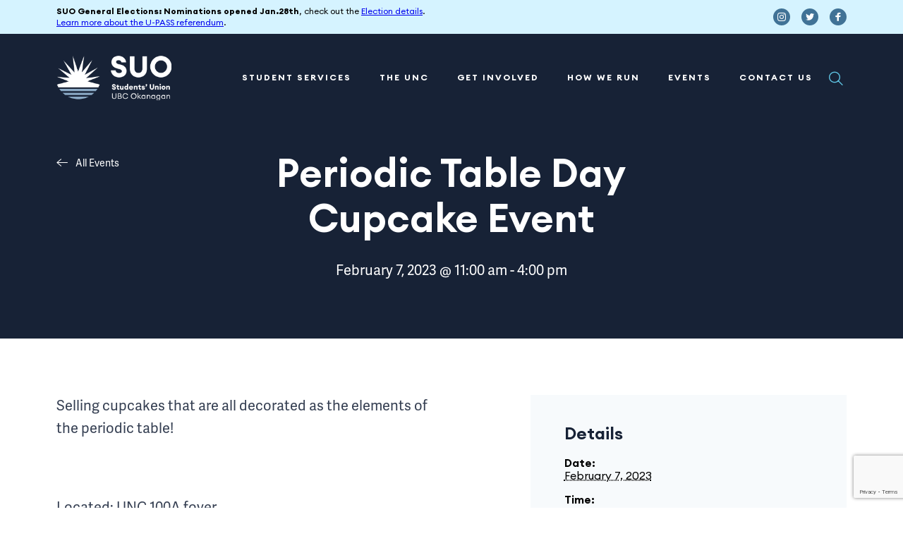

--- FILE ---
content_type: text/html; charset=UTF-8
request_url: https://www.suo.ca/event/periodic-table-day-cupcake-event/
body_size: 21205
content:
<!DOCTYPE html>
<!--[if IE 7]>
<html class="ie ie7" lang="en-US">
<![endif]-->
<!--[if IE 8]>
<html class="ie ie8" lang="en-US">
<![endif]-->
<!--[if !(IE 7) & !(IE 8)]><!-->
<html lang="en-US">
<!--<![endif]-->

<head>
    <meta charset="UTF-8" />
    <meta name="viewport" content="width=device-width" />
    <title>Periodic Table Day Cupcake Event - Students’ Union Okanagan of UBC</title>
    <link rel="profile" href="http://gmpg.org/xfn/11" />
    <link rel="pingback" href="https://www.suo.ca/xmlrpc.php" />
    <!--Favicons -->
    <link rel="apple-touch-icon" sizes="76x76" href="https://mlpnoq1hotss.i.optimole.com/cb:6w_Z.129d6/w:auto/h:auto/q:mauto/f:best/ig:avif/https://www.suo.ca/wp-content/themes/rs_theme/assets/img/favicon/apple-touch-icon.png">
    <link rel="icon" type="image/png" sizes="32x32" href="https://mlpnoq1hotss.i.optimole.com/cb:6w_Z.129d6/w:auto/h:auto/q:mauto/f:best/ig:avif/https://www.suo.ca/wp-content/themes/rs_theme/assets/img/favicon/favicon-32x32.png">
    <link rel="icon" type="image/png" sizes="16x16" href="https://mlpnoq1hotss.i.optimole.com/cb:6w_Z.129d6/w:auto/h:auto/q:mauto/f:best/ig:avif/https://www.suo.ca/wp-content/themes/rs_theme/assets/img/favicon/favicon-16x16.png">
    <link rel="manifest" href="https://www.suo.ca/wp-content/themes/rs_theme/assets/img/favicon/site.webmanifest">
    <link rel="mask-icon" href="/safari-pinned-tab.svg" color="#5bbad5">
    <meta name="msapplication-TileColor" content="#da532c">
    <meta name="theme-color" content="#ffffff">
    <!-- End Favicons -->
    <!-- Google tag (gtag.js) -->
<script async src="https://www.googletagmanager.com/gtag/js?id=UA-46102539-1"></script>
<script>
  window.dataLayer = window.dataLayer || [];
  function gtag(){dataLayer.push(arguments);}
  gtag('js', new Date());

  gtag('config', 'UA-46102539-1');
</script>
<!-- Google tag (gtag.js) -->
<script async src="https://www.googletagmanager.com/gtag/js?id=G-5TB2G325LL"></script>
<script>
  window.dataLayer = window.dataLayer || [];
  function gtag(){dataLayer.push(arguments);}
  gtag('js', new Date());

  gtag('config', 'G-5TB2G325LL');
</script>    <link rel='stylesheet' id='tribe-events-views-v2-bootstrap-datepicker-styles-css' href='https://www.suo.ca/wp-content/plugins/the-events-calendar/vendor/bootstrap-datepicker/css/bootstrap-datepicker.standalone.min.css?ver=6.15.12.2' type='text/css' media='all' />
<link rel='stylesheet' id='tec-variables-skeleton-css' href='https://www.suo.ca/wp-content/plugins/the-events-calendar/common/build/css/variables-skeleton.css?ver=6.10.0' type='text/css' media='all' />
<link rel='stylesheet' id='tribe-common-skeleton-style-css' href='https://www.suo.ca/wp-content/plugins/the-events-calendar/common/build/css/common-skeleton.css?ver=6.10.0' type='text/css' media='all' />
<link rel='stylesheet' id='tribe-tooltipster-css-css' href='https://www.suo.ca/wp-content/plugins/the-events-calendar/common/vendor/tooltipster/tooltipster.bundle.min.css?ver=6.10.0' type='text/css' media='all' />
<link rel='stylesheet' id='tribe-events-views-v2-skeleton-css' href='https://www.suo.ca/wp-content/plugins/the-events-calendar/build/css/views-skeleton.css?ver=6.15.12.2' type='text/css' media='all' />
<meta name='robots' content='index, follow, max-image-preview:large, max-snippet:-1, max-video-preview:-1' />
<link rel='preload' href='https://www.suo.ca/wp-content/themes/rs_theme/assets/js/main.js?ver=260128-60842' as='script'/>
<link rel='preload' href='https://www.suo.ca/wp-content/themes/rs_theme/assets/css/main.css?ver=260128-60842' as='style'  />
	<!-- This site is optimized with the Yoast SEO plugin v26.5 - https://yoast.com/wordpress/plugins/seo/ -->
	<link rel="canonical" href="https://www.suo.ca/event/periodic-table-day-cupcake-event/" />
	<meta property="og:locale" content="en_US" />
	<meta property="og:type" content="article" />
	<meta property="og:title" content="Periodic Table Day Cupcake Event - Students’ Union Okanagan of UBC" />
	<meta property="og:description" content="Selling cupcakes that are all decorated as the elements of the periodic table! &nbsp; Located:..." />
	<meta property="og:url" content="https://www.suo.ca/event/periodic-table-day-cupcake-event/" />
	<meta property="og:site_name" content="Students’ Union Okanagan of UBC" />
	<meta property="og:image" content="https://mlpnoq1hotss.i.optimole.com/cb:6w_Z.129d6/w:1000/h:955/q:mauto/f:best/ig:avif/https://www.suo.ca/wp-content/uploads/2021/05/pexels-buro-millennial-1438072-1-2.jpg" />
	<meta property="og:image:width" content="1000" />
	<meta property="og:image:height" content="955" />
	<meta property="og:image:type" content="image/jpeg" />
	<meta name="twitter:card" content="summary_large_image" />
	<script type="application/ld+json" class="yoast-schema-graph">{"@context":"https://schema.org","@graph":[{"@type":"WebPage","@id":"https://www.suo.ca/event/periodic-table-day-cupcake-event/","url":"https://www.suo.ca/event/periodic-table-day-cupcake-event/","name":"Periodic Table Day Cupcake Event - Students’ Union Okanagan of UBC","isPartOf":{"@id":"https://www.suo.ca/#website"},"datePublished":"2023-01-18T22:05:16+00:00","breadcrumb":{"@id":"https://www.suo.ca/event/periodic-table-day-cupcake-event/#breadcrumb"},"inLanguage":"en-US","potentialAction":[{"@type":"ReadAction","target":["https://www.suo.ca/event/periodic-table-day-cupcake-event/"]}]},{"@type":"BreadcrumbList","@id":"https://www.suo.ca/event/periodic-table-day-cupcake-event/#breadcrumb","itemListElement":[{"@type":"ListItem","position":1,"name":"Home","item":"https://www.suo.ca/"},{"@type":"ListItem","position":2,"name":"Events","item":"https://www.suo.ca/events/"},{"@type":"ListItem","position":3,"name":"Periodic Table Day Cupcake Event"}]},{"@type":"WebSite","@id":"https://www.suo.ca/#website","url":"https://www.suo.ca/","name":"Students’ Union Okanagan of UBC","description":"Improving your student experience.","publisher":{"@id":"https://www.suo.ca/#organization"},"potentialAction":[{"@type":"SearchAction","target":{"@type":"EntryPoint","urlTemplate":"https://www.suo.ca/?s={search_term_string}"},"query-input":{"@type":"PropertyValueSpecification","valueRequired":true,"valueName":"search_term_string"}}],"inLanguage":"en-US"},{"@type":"Organization","@id":"https://www.suo.ca/#organization","name":"Students’ Union Okanagan of UBC","url":"https://www.suo.ca/","logo":{"@type":"ImageObject","inLanguage":"en-US","@id":"https://www.suo.ca/#/schema/logo/image/","url":"https://mlpnoq1hotss.i.optimole.com/cb:6w_Z.129d6/w:auto/h:auto/q:mauto/f:best/ig:avif/https://www.suo.ca/wp-content/uploads/2021/05/Layer-1-1.png","contentUrl":"https://mlpnoq1hotss.i.optimole.com/cb:6w_Z.129d6/w:auto/h:auto/q:mauto/f:best/ig:avif/https://www.suo.ca/wp-content/uploads/2021/05/Layer-1-1.png","width":180,"height":184,"caption":"Students’ Union Okanagan of UBC"},"image":{"@id":"https://www.suo.ca/#/schema/logo/image/"},"sameAs":["https://www.instagram.com/suo_ubc/"]},{"@type":"Event","name":"Periodic Table Day Cupcake Event","description":"Selling cupcakes that are all decorated as the elements of the periodic table! &nbsp; Located:...","url":"https://www.suo.ca/event/periodic-table-day-cupcake-event/","eventAttendanceMode":"https://schema.org/OfflineEventAttendanceMode","eventStatus":"https://schema.org/EventScheduled","startDate":"2023-02-07T11:00:00-08:00","endDate":"2023-02-07T16:00:00-08:00","location":{"@type":"Place","name":"UNC Foyer, UBCO Campus","description":"","url":"https://www.suo.ca/venue/unc-foyer/","address":{"@type":"PostalAddress","streetAddress":"3272 University Way","addressLocality":"Kelowna","addressRegion":"British Columbia","postalCode":"V1V 1V7","addressCountry":"Canada"},"telephone":"","sameAs":""},"organizer":{"@type":"Person","name":"Chemistry Course Union","description":"","url":"","telephone":"","email":"c&#104;&#101;mco&#117;&#114;&#115;e&#117;&#110;i&#111;&#110;&#64;g&#109;&#97;&#105;&#108;.com"},"@id":"https://www.suo.ca/event/periodic-table-day-cupcake-event/#event","mainEntityOfPage":{"@id":"https://www.suo.ca/event/periodic-table-day-cupcake-event/"}}]}</script>
	<!-- / Yoast SEO plugin. -->


<link rel='dns-prefetch' href='//connect.facebook.net' />
<link rel='dns-prefetch' href='//www.suo.ca' />
<link rel='dns-prefetch' href='//www.google.com' />
<link rel='dns-prefetch' href='//mlpnoq1hotss.i.optimole.com' />
<link rel='preconnect' href='https://mlpnoq1hotss.i.optimole.com' />
<link rel="alternate" type="application/rss+xml" title="Students’ Union Okanagan of UBC &raquo; Feed" href="https://www.suo.ca/feed/" />
<link rel="alternate" type="application/rss+xml" title="Students’ Union Okanagan of UBC &raquo; Comments Feed" href="https://www.suo.ca/comments/feed/" />
<link rel="alternate" type="text/calendar" title="Students’ Union Okanagan of UBC &raquo; iCal Feed" href="https://www.suo.ca/events/?ical=1" />
<link rel="alternate" type="application/rss+xml" title="Students’ Union Okanagan of UBC &raquo; Periodic Table Day Cupcake Event Comments Feed" href="https://www.suo.ca/event/periodic-table-day-cupcake-event/feed/" />
<link rel="alternate" title="oEmbed (JSON)" type="application/json+oembed" href="https://www.suo.ca/wp-json/oembed/1.0/embed?url=https%3A%2F%2Fwww.suo.ca%2Fevent%2Fperiodic-table-day-cupcake-event%2F" />
<link rel="alternate" title="oEmbed (XML)" type="text/xml+oembed" href="https://www.suo.ca/wp-json/oembed/1.0/embed?url=https%3A%2F%2Fwww.suo.ca%2Fevent%2Fperiodic-table-day-cupcake-event%2F&#038;format=xml" />
<style id='wp-img-auto-sizes-contain-inline-css' type='text/css'>
img:is([sizes=auto i],[sizes^="auto," i]){contain-intrinsic-size:3000px 1500px}
/*# sourceURL=wp-img-auto-sizes-contain-inline-css */
</style>
<link rel='stylesheet' id='tribe-events-virtual-skeleton-css' href='https://www.suo.ca/wp-content/plugins/events-calendar-pro/build/css/events-virtual-skeleton.css?ver=7.7.11' type='text/css' media='all' />
<link rel='stylesheet' id='tribe-events-virtual-single-skeleton-css' href='https://www.suo.ca/wp-content/plugins/events-calendar-pro/build/css/events-virtual-single-skeleton.css?ver=7.7.11' type='text/css' media='all' />
<link rel='stylesheet' id='tec-events-pro-single-css' href='https://www.suo.ca/wp-content/plugins/events-calendar-pro/build/css/events-single.css?ver=7.7.11' type='text/css' media='all' />
<link rel='stylesheet' id='tribe-events-calendar-pro-style-css' href='https://www.suo.ca/wp-content/plugins/events-calendar-pro/build/css/tribe-events-pro-full.css?ver=7.7.11' type='text/css' media='all' />
<link rel='stylesheet' id='tribe-events-pro-mini-calendar-block-styles-css' href='https://www.suo.ca/wp-content/plugins/events-calendar-pro/build/css/tribe-events-pro-mini-calendar-block.css?ver=7.7.11' type='text/css' media='all' />
<link rel='stylesheet' id='tribe-events-v2-single-skeleton-css' href='https://www.suo.ca/wp-content/plugins/the-events-calendar/build/css/tribe-events-single-skeleton.css?ver=6.15.12.2' type='text/css' media='all' />
<link rel='stylesheet' id='tribe-events-virtual-single-v2-skeleton-css' href='https://www.suo.ca/wp-content/plugins/events-calendar-pro/build/css/events-virtual-single-v2-skeleton.css?ver=7.7.11' type='text/css' media='all' />
<link rel='stylesheet' id='tec-variables-full-css' href='https://www.suo.ca/wp-content/plugins/the-events-calendar/common/build/css/variables-full.css?ver=6.10.0' type='text/css' media='all' />
<link rel='stylesheet' id='tribe-events-v2-virtual-single-block-css' href='https://www.suo.ca/wp-content/plugins/events-calendar-pro/build/css/events-virtual-single-block.css?ver=7.7.11' type='text/css' media='all' />
<link rel='stylesheet' id='tec-events-pro-single-style-css' href='https://www.suo.ca/wp-content/plugins/events-calendar-pro/build/css/custom-tables-v1/single.css?ver=7.7.11' type='text/css' media='all' />
<style id='wp-emoji-styles-inline-css' type='text/css'>

	img.wp-smiley, img.emoji {
		display: inline !important;
		border: none !important;
		box-shadow: none !important;
		height: 1em !important;
		width: 1em !important;
		margin: 0 0.07em !important;
		vertical-align: -0.1em !important;
		background: none !important;
		padding: 0 !important;
	}
/*# sourceURL=wp-emoji-styles-inline-css */
</style>
<link rel='stylesheet' id='wp-block-library-css' href='https://www.suo.ca/wp-includes/css/dist/block-library/style.min.css?ver=6.9' type='text/css' media='all' />
<style id='global-styles-inline-css' type='text/css'>
:root{--wp--preset--aspect-ratio--square: 1;--wp--preset--aspect-ratio--4-3: 4/3;--wp--preset--aspect-ratio--3-4: 3/4;--wp--preset--aspect-ratio--3-2: 3/2;--wp--preset--aspect-ratio--2-3: 2/3;--wp--preset--aspect-ratio--16-9: 16/9;--wp--preset--aspect-ratio--9-16: 9/16;--wp--preset--color--black: #000000;--wp--preset--color--cyan-bluish-gray: #abb8c3;--wp--preset--color--white: #ffffff;--wp--preset--color--pale-pink: #f78da7;--wp--preset--color--vivid-red: #cf2e2e;--wp--preset--color--luminous-vivid-orange: #ff6900;--wp--preset--color--luminous-vivid-amber: #fcb900;--wp--preset--color--light-green-cyan: #7bdcb5;--wp--preset--color--vivid-green-cyan: #00d084;--wp--preset--color--pale-cyan-blue: #8ed1fc;--wp--preset--color--vivid-cyan-blue: #0693e3;--wp--preset--color--vivid-purple: #9b51e0;--wp--preset--gradient--vivid-cyan-blue-to-vivid-purple: linear-gradient(135deg,rgb(6,147,227) 0%,rgb(155,81,224) 100%);--wp--preset--gradient--light-green-cyan-to-vivid-green-cyan: linear-gradient(135deg,rgb(122,220,180) 0%,rgb(0,208,130) 100%);--wp--preset--gradient--luminous-vivid-amber-to-luminous-vivid-orange: linear-gradient(135deg,rgb(252,185,0) 0%,rgb(255,105,0) 100%);--wp--preset--gradient--luminous-vivid-orange-to-vivid-red: linear-gradient(135deg,rgb(255,105,0) 0%,rgb(207,46,46) 100%);--wp--preset--gradient--very-light-gray-to-cyan-bluish-gray: linear-gradient(135deg,rgb(238,238,238) 0%,rgb(169,184,195) 100%);--wp--preset--gradient--cool-to-warm-spectrum: linear-gradient(135deg,rgb(74,234,220) 0%,rgb(151,120,209) 20%,rgb(207,42,186) 40%,rgb(238,44,130) 60%,rgb(251,105,98) 80%,rgb(254,248,76) 100%);--wp--preset--gradient--blush-light-purple: linear-gradient(135deg,rgb(255,206,236) 0%,rgb(152,150,240) 100%);--wp--preset--gradient--blush-bordeaux: linear-gradient(135deg,rgb(254,205,165) 0%,rgb(254,45,45) 50%,rgb(107,0,62) 100%);--wp--preset--gradient--luminous-dusk: linear-gradient(135deg,rgb(255,203,112) 0%,rgb(199,81,192) 50%,rgb(65,88,208) 100%);--wp--preset--gradient--pale-ocean: linear-gradient(135deg,rgb(255,245,203) 0%,rgb(182,227,212) 50%,rgb(51,167,181) 100%);--wp--preset--gradient--electric-grass: linear-gradient(135deg,rgb(202,248,128) 0%,rgb(113,206,126) 100%);--wp--preset--gradient--midnight: linear-gradient(135deg,rgb(2,3,129) 0%,rgb(40,116,252) 100%);--wp--preset--font-size--small: 16px;--wp--preset--font-size--medium: 18px;--wp--preset--font-size--large: 20px;--wp--preset--font-size--x-large: 42px;--wp--preset--spacing--20: 0.44rem;--wp--preset--spacing--30: 0.67rem;--wp--preset--spacing--40: 1rem;--wp--preset--spacing--50: 1.5rem;--wp--preset--spacing--60: 2.25rem;--wp--preset--spacing--70: 3.38rem;--wp--preset--spacing--80: 5.06rem;--wp--preset--shadow--natural: 6px 6px 9px rgba(0, 0, 0, 0.2);--wp--preset--shadow--deep: 12px 12px 50px rgba(0, 0, 0, 0.4);--wp--preset--shadow--sharp: 6px 6px 0px rgba(0, 0, 0, 0.2);--wp--preset--shadow--outlined: 6px 6px 0px -3px rgb(255, 255, 255), 6px 6px rgb(0, 0, 0);--wp--preset--shadow--crisp: 6px 6px 0px rgb(0, 0, 0);}:where(.is-layout-flex){gap: 0.5em;}:where(.is-layout-grid){gap: 0.5em;}body .is-layout-flex{display: flex;}.is-layout-flex{flex-wrap: wrap;align-items: center;}.is-layout-flex > :is(*, div){margin: 0;}body .is-layout-grid{display: grid;}.is-layout-grid > :is(*, div){margin: 0;}:where(.wp-block-columns.is-layout-flex){gap: 2em;}:where(.wp-block-columns.is-layout-grid){gap: 2em;}:where(.wp-block-post-template.is-layout-flex){gap: 1.25em;}:where(.wp-block-post-template.is-layout-grid){gap: 1.25em;}.has-black-color{color: var(--wp--preset--color--black) !important;}.has-cyan-bluish-gray-color{color: var(--wp--preset--color--cyan-bluish-gray) !important;}.has-white-color{color: var(--wp--preset--color--white) !important;}.has-pale-pink-color{color: var(--wp--preset--color--pale-pink) !important;}.has-vivid-red-color{color: var(--wp--preset--color--vivid-red) !important;}.has-luminous-vivid-orange-color{color: var(--wp--preset--color--luminous-vivid-orange) !important;}.has-luminous-vivid-amber-color{color: var(--wp--preset--color--luminous-vivid-amber) !important;}.has-light-green-cyan-color{color: var(--wp--preset--color--light-green-cyan) !important;}.has-vivid-green-cyan-color{color: var(--wp--preset--color--vivid-green-cyan) !important;}.has-pale-cyan-blue-color{color: var(--wp--preset--color--pale-cyan-blue) !important;}.has-vivid-cyan-blue-color{color: var(--wp--preset--color--vivid-cyan-blue) !important;}.has-vivid-purple-color{color: var(--wp--preset--color--vivid-purple) !important;}.has-black-background-color{background-color: var(--wp--preset--color--black) !important;}.has-cyan-bluish-gray-background-color{background-color: var(--wp--preset--color--cyan-bluish-gray) !important;}.has-white-background-color{background-color: var(--wp--preset--color--white) !important;}.has-pale-pink-background-color{background-color: var(--wp--preset--color--pale-pink) !important;}.has-vivid-red-background-color{background-color: var(--wp--preset--color--vivid-red) !important;}.has-luminous-vivid-orange-background-color{background-color: var(--wp--preset--color--luminous-vivid-orange) !important;}.has-luminous-vivid-amber-background-color{background-color: var(--wp--preset--color--luminous-vivid-amber) !important;}.has-light-green-cyan-background-color{background-color: var(--wp--preset--color--light-green-cyan) !important;}.has-vivid-green-cyan-background-color{background-color: var(--wp--preset--color--vivid-green-cyan) !important;}.has-pale-cyan-blue-background-color{background-color: var(--wp--preset--color--pale-cyan-blue) !important;}.has-vivid-cyan-blue-background-color{background-color: var(--wp--preset--color--vivid-cyan-blue) !important;}.has-vivid-purple-background-color{background-color: var(--wp--preset--color--vivid-purple) !important;}.has-black-border-color{border-color: var(--wp--preset--color--black) !important;}.has-cyan-bluish-gray-border-color{border-color: var(--wp--preset--color--cyan-bluish-gray) !important;}.has-white-border-color{border-color: var(--wp--preset--color--white) !important;}.has-pale-pink-border-color{border-color: var(--wp--preset--color--pale-pink) !important;}.has-vivid-red-border-color{border-color: var(--wp--preset--color--vivid-red) !important;}.has-luminous-vivid-orange-border-color{border-color: var(--wp--preset--color--luminous-vivid-orange) !important;}.has-luminous-vivid-amber-border-color{border-color: var(--wp--preset--color--luminous-vivid-amber) !important;}.has-light-green-cyan-border-color{border-color: var(--wp--preset--color--light-green-cyan) !important;}.has-vivid-green-cyan-border-color{border-color: var(--wp--preset--color--vivid-green-cyan) !important;}.has-pale-cyan-blue-border-color{border-color: var(--wp--preset--color--pale-cyan-blue) !important;}.has-vivid-cyan-blue-border-color{border-color: var(--wp--preset--color--vivid-cyan-blue) !important;}.has-vivid-purple-border-color{border-color: var(--wp--preset--color--vivid-purple) !important;}.has-vivid-cyan-blue-to-vivid-purple-gradient-background{background: var(--wp--preset--gradient--vivid-cyan-blue-to-vivid-purple) !important;}.has-light-green-cyan-to-vivid-green-cyan-gradient-background{background: var(--wp--preset--gradient--light-green-cyan-to-vivid-green-cyan) !important;}.has-luminous-vivid-amber-to-luminous-vivid-orange-gradient-background{background: var(--wp--preset--gradient--luminous-vivid-amber-to-luminous-vivid-orange) !important;}.has-luminous-vivid-orange-to-vivid-red-gradient-background{background: var(--wp--preset--gradient--luminous-vivid-orange-to-vivid-red) !important;}.has-very-light-gray-to-cyan-bluish-gray-gradient-background{background: var(--wp--preset--gradient--very-light-gray-to-cyan-bluish-gray) !important;}.has-cool-to-warm-spectrum-gradient-background{background: var(--wp--preset--gradient--cool-to-warm-spectrum) !important;}.has-blush-light-purple-gradient-background{background: var(--wp--preset--gradient--blush-light-purple) !important;}.has-blush-bordeaux-gradient-background{background: var(--wp--preset--gradient--blush-bordeaux) !important;}.has-luminous-dusk-gradient-background{background: var(--wp--preset--gradient--luminous-dusk) !important;}.has-pale-ocean-gradient-background{background: var(--wp--preset--gradient--pale-ocean) !important;}.has-electric-grass-gradient-background{background: var(--wp--preset--gradient--electric-grass) !important;}.has-midnight-gradient-background{background: var(--wp--preset--gradient--midnight) !important;}.has-small-font-size{font-size: var(--wp--preset--font-size--small) !important;}.has-medium-font-size{font-size: var(--wp--preset--font-size--medium) !important;}.has-large-font-size{font-size: var(--wp--preset--font-size--large) !important;}.has-x-large-font-size{font-size: var(--wp--preset--font-size--x-large) !important;}
/*# sourceURL=global-styles-inline-css */
</style>

<style id='classic-theme-styles-inline-css' type='text/css'>
/*! This file is auto-generated */
.wp-block-button__link{color:#fff;background-color:#32373c;border-radius:9999px;box-shadow:none;text-decoration:none;padding:calc(.667em + 2px) calc(1.333em + 2px);font-size:1.125em}.wp-block-file__button{background:#32373c;color:#fff;text-decoration:none}
/*# sourceURL=/wp-includes/css/classic-themes.min.css */
</style>
<link rel='stylesheet' id='tribe-events-v2-single-blocks-css' href='https://www.suo.ca/wp-content/plugins/the-events-calendar/build/css/tribe-events-single-blocks.css?ver=6.15.12.2' type='text/css' media='all' />
<link rel='stylesheet' id='tribe-events-block-event-venue-css' href='https://www.suo.ca/wp-content/plugins/the-events-calendar/build/event-venue/frontend.css?ver=6.15.12.2' type='text/css' media='all' />
<link rel='stylesheet' id='theme_css-css' href='https://www.suo.ca/wp-content/themes/rs_theme/assets/css/main.css?ver=260128-60842' type='text/css' media='all' />
<link rel='stylesheet' id='single_events_css-css' href='https://www.suo.ca/wp-content/themes/rs_theme/assets/css/single-events.css?ver=260128-60842' type='text/css' media='all' />
<script type="text/javascript" src="https://www.suo.ca/wp-includes/js/jquery/jquery.min.js?ver=3.7.1" id="jquery-core-js"></script>
<script type="text/javascript" src="https://www.suo.ca/wp-includes/js/jquery/jquery-migrate.min.js?ver=3.4.1" id="jquery-migrate-js"></script>
<script type="text/javascript" src="https://www.suo.ca/wp-content/plugins/the-events-calendar/common/build/js/tribe-common.js?ver=9c44e11f3503a33e9540" id="tribe-common-js"></script>
<script type="text/javascript" src="https://www.suo.ca/wp-content/plugins/the-events-calendar/build/js/views/breakpoints.js?ver=4208de2df2852e0b91ec" id="tribe-events-views-v2-breakpoints-js"></script>
<link rel="https://api.w.org/" href="https://www.suo.ca/wp-json/" /><link rel="alternate" title="JSON" type="application/json" href="https://www.suo.ca/wp-json/wp/v2/tribe_events/9531" /><link rel="EditURI" type="application/rsd+xml" title="RSD" href="https://www.suo.ca/xmlrpc.php?rsd" />
<link rel='shortlink' href='https://www.suo.ca/?p=9531' />
<meta name="tec-api-version" content="v1"><meta name="tec-api-origin" content="https://www.suo.ca"><link rel="alternate" href="https://www.suo.ca/wp-json/tribe/events/v1/events/9531" /><meta http-equiv="Accept-CH" content="Viewport-Width" /></head>

<body class="wp-singular tribe_events-template-default single single-tribe_events postid-9531 wp-theme-rs_theme tribe-events-page-template tribe-no-js tribe-filter-live chrome periodic-table-day-cupcake-event events-single tribe-events-style-skeleton tribe-theme-rs_theme">

    <div id="page" class="site">
        <a class="skip-link screen-reader-text" href="#content">Skip to content</a>
            <div class="rs-hello-bar">
        <div class="rs-container">
            <div class="row middle-xs">
                <div class="rs-col-xs-12 rs-col-sm-6 rs-col-md-6">
                    <span   class="rs-hello-bar__inner rs-hello-bar__inner--text"><div class="rs-hello-bar__message"><p><strong>SUO General Elections: Nominations opened Jan.28th</strong>, check out the <a href="/elections/">Election details</a>.<br />
<a href="/referendum-question-2025-2026-u-pass-information/">Learn more about the U-PASS referendum</a>.</p>
</div></span>                </div>
                <div class="rs-col-xs-12 rs-col-sm-6 rs-col-md-6">
                    <div class="social-accounts"><div class="social-accounts__icons"><a href="https://www.instagram.com/suo_ubc/" target="_blank"><span class="icon-Instagram_Icon"></span></a></div><div class="social-accounts__icons"><a href="https://twitter.com/SUO_UBC" target="_blank"><span class="icon-Twitter_Icon"></span></a></div><div class="social-accounts__icons"><a href="https://www.facebook.com/SUOofUBC" target="_blank"><span class="icon-Facebook_Icon"></span></a></div></div>                </div>
            </div>
        </div>
    </div>
            <header id="masthead" class="rs-header">
            
<div class="rs-header__main rs-header__simple">
    <div class="rs-header__container rs-container">
        <div class="rs-header__row row middle-xs between-xs">
            <div class="rs-header__logo">
                <a href="/" class="rs-header__logo-link">
                                            <img decoding=async data-opt-id=254802606  fetchpriority="high" src="https://mlpnoq1hotss.i.optimole.com/cb:6w_Z.129d6/w:514/h:202/q:mauto/f:best/ig:avif/https://www.suo.ca/wp-content/uploads/2021/05/Logo.png" alt="SUO Logo" height="202" width="514" class="rs-header__logo-img rs-header__logo-static">
                                                                <img decoding=async data-opt-id=792125263  fetchpriority="high" src="https://mlpnoq1hotss.i.optimole.com/cb:6w_Z.129d6/w:180/h:184/q:mauto/f:best/ig:avif/https://www.suo.ca/wp-content/uploads/2021/05/Layer-1-1.png" alt="SUO Logo" height="184" width="180" class="rs-header__logo-img rs-header__logo-sticky">
                                    </a>
            </div>
            <div class="rs-header__right">
                <div class="rs-header__nav">
                    <button id="menu-toggle" class="menu-toggle" aria-controls="mobile-menu" aria-expanded="false">
                        <div class="menu-toggle__burger">
                            <span class="p1"></span>
                            <span class="p2"></span>
                            <span class="p3"></span>
                        </div>
                    </button>
                    <nav class="nav nav--desktop">
                        <ul id="menu-main" class="nav__menu"><li class=' menu-item menu-item-type-custom menu-item-object-custom menu-item-has-children' data-menuid='2854'><span>Student Services</span>
<ul class="sub-menu">
<li class=' menu-item menu-item-type-custom menu-item-object-custom' data-menuid='4074'><a href="/health-dental">Health & Dental</a></li>
<li class=' menu-item menu-item-type-custom menu-item-object-custom' data-menuid='4072'><a href="/u-pass/">U-PASS (Transit)</a></li>
<li class=' menu-item menu-item-type-custom menu-item-object-custom' data-menuid='4063'><a href="/faq/">FAQs</a></li>
<li class=' menu-item menu-item-type-custom menu-item-object-custom' data-menuid='4075'><a href="/pantry">Pantry</a></li>
<li class=' menu-item menu-item-type-custom menu-item-object-custom' data-menuid='4114'><a href="/suo-advocacy-office">Advocacy Office</a></li>
<li class=' menu-item menu-item-type-custom menu-item-object-custom' data-menuid='4115'><a href="/services-student-legal-aid">Student Legal Aid</a></li>
<li class=' menu-item menu-item-type-custom menu-item-object-custom menu-item-has-children menu-item-group' data-menuid='4513'><a href="/resources/">Resource Groups</a>
	<ul class="sub-menu">
<li class=' menu-item menu-item-type-custom menu-item-object-custom' data-menuid='4514'><a href="/resource/indigenous-peoples-collective/">Indigenous Peoples Collective (IPC)</a></li>
<li class=' menu-item menu-item-type-custom menu-item-object-custom' data-menuid='4515'><a href="/resource/pride-resource-centre/">Pride Resource Centre (PRC)</a></li>
<li class=' menu-item menu-item-type-custom menu-item-object-custom' data-menuid='4516'><a href="/resource/peer-support-network/">Peer Support Network (PSN)</a></li>
<li class=' menu-item menu-item-type-custom menu-item-object-custom' data-menuid='4517'><a href="/resource/womens-resource-centre">Women's Resource Centre (WRC)</a></li>
<li class=' menu-item menu-item-type-custom menu-item-object-custom' data-menuid='22743'><a href="https://www.suo.ca/resource/suo-disability-united-collective-okanagan-duc-o/">Disability United Collective Okanagan (DUC-O)</a></li>
	</ul>
</li>
<li class=' menu-item menu-item-type-custom menu-item-object-custom' data-menuid='4518'><a href="https://www.thirdspacecanada.org/programs">Third Space Charity</a></li>
<li class=' menu-item menu-item-type-custom menu-item-object-custom menu-item-has-children menu-item-group' data-menuid='5441'><span>Tutor Registry</span>
	<ul class="sub-menu">
<li class=' menu-item menu-item-type-custom menu-item-object-custom' data-menuid='5463'><a href="/tutors/">Tutors</a></li>
<li class=' menu-item menu-item-type-custom menu-item-object-custom' data-menuid='5440'><a href="/tutor-registry-application/">Tutor Registry Application Form</a></li>
	</ul>
</li>
</ul>
</li>
<li class=' menu-item menu-item-type-custom menu-item-object-custom menu-item-has-children' data-menuid='2772'><span>The UNC</span>
<ul class="sub-menu">
<li class=' menu-item menu-item-type-custom menu-item-object-custom menu-item-has-children menu-item-group' data-menuid='3663'><span>Eat</span>
	<ul class="sub-menu">
<li class=' menu-item menu-item-type-custom menu-item-object-custom' data-menuid='4117'><a href="/well">The Well</a></li>
<li class=' menu-item menu-item-type-custom menu-item-object-custom' data-menuid='4118'><a href="/koi-sushi">Koi Sushi</a></li>
<li class=' menu-item menu-item-type-custom menu-item-object-custom' data-menuid='4119'><a href="/fusion-express">Fusion Express</a></li>
	</ul>
</li>
<li class=' menu-item menu-item-type-custom menu-item-object-custom menu-item-has-children menu-item-group' data-menuid='2777'><span>Shop</span>
	<ul class="sub-menu">
<li class=' menu-item menu-item-type-custom menu-item-object-custom' data-menuid='7262'><a href="/paper-and-supply-co/">paper & supply co.</a></li>
<li class=' menu-item menu-item-type-custom menu-item-object-custom' data-menuid='4120'><a href="/rbc-student-advice-centre">RBC On-Campus</a></li>
	</ul>
</li>
</ul>
</li>
<li class=' menu-item menu-item-type-custom menu-item-object-custom menu-item-has-children' data-menuid='2855'><span>Get Involved</span>
<ul class="sub-menu">
<li class=' menu-item menu-item-type-custom menu-item-object-custom menu-item-has-children menu-item-group' data-menuid='4062'><span>Student Associations</span>
	<ul class="sub-menu">
<li class=' menu-item menu-item-type-custom menu-item-object-custom' data-menuid='4060'><a href="/student-association-directory/">Directory</a></li>
<li class=' menu-item menu-item-type-custom menu-item-object-custom' data-menuid='4914'><a href="/faq/#student-associations">FAQs</a></li>
<li class=' menu-item menu-item-type-custom menu-item-object-custom' data-menuid='4059'><a href="/student-association-handbook">Handbook</a></li>
<li class=' menu-item menu-item-type-custom menu-item-object-custom' data-menuid='18448'><a href="https://www.suo.ca/case-management/">Student Association Conflict Resolution Form</a></li>
	</ul>
</li>
<li class=' menu-item menu-item-type-post_type_archive menu-item-object-campaign' data-menuid='3975'><a href="https://www.suo.ca/campaign/">Campaigns</a></li>
<li class=' menu-item menu-item-type-custom menu-item-object-custom' data-menuid='5848'><a href="/were-hiring">We're Hiring</a></li>
</ul>
</li>
<li class=' menu-item menu-item-type-custom menu-item-object-custom menu-item-has-children' data-menuid='2856'><span>How We Run</span>
<ul class="sub-menu">
<li class=' menu-item menu-item-type-custom menu-item-object-custom menu-item-has-children menu-item-group' data-menuid='4182'><span>The SUO</span>
	<ul class="sub-menu">
<li class=' menu-item menu-item-type-custom menu-item-object-custom' data-menuid='7701'><a href="/about-us/">About the SUO</a></li>
<li class=' menu-item menu-item-type-custom menu-item-object-custom' data-menuid='4155'><a href="/governance">Constitution & Bylaws</a></li>
<li class=' menu-item menu-item-type-custom menu-item-object-custom' data-menuid='4154'><a href="/leadership">Leadership</a></li>
<li class=' menu-item menu-item-type-custom menu-item-object-custom' data-menuid='4153'><a href="/board-of-directors-2025-26">Board of Directors</a></li>
<li class=' menu-item menu-item-type-custom menu-item-object-custom' data-menuid='4297'><a href="/senate-board-governors">BoG and Senate</a></li>
<li class=' menu-item menu-item-type-custom menu-item-object-custom' data-menuid='4304'><a href="/committees">Committees</a></li>
<li class=' menu-item menu-item-type-custom menu-item-object-custom' data-menuid='4046'><a href="/budget">Budget</a></li>
<li class=' menu-item menu-item-type-custom menu-item-object-custom' data-menuid='4152'><a href="/fees">Student Fees</a></li>
<li class=' menu-item menu-item-type-custom menu-item-object-custom menu-item-has-children menu-item-group' data-menuid='4286'><span>Elections</span>
		<ul class="sub-menu">
<li class=' menu-item menu-item-type-custom menu-item-object-custom' data-menuid='5017'><a href="/elections">Elections</a></li>
<li class=' menu-item menu-item-type-custom menu-item-object-custom' data-menuid='13017'><a href="https://www.suo.ca/referendum">Referendum</a></li>
<li class=' menu-item menu-item-type-custom menu-item-object-custom menu-item-has-children menu-item-accordion' data-menuid='5016'><a href="/by-election/">By-Election<svg width="11" height="7" viewBox="0 0 11 7" fill="none" xmlns="http://www.w3.org/2000/svg">
<path d="M1.1 0.285156L0 1.36849L5.49999 6.78516L11 1.36851L9.9 0.285179L5.50001 4.61848L1.1 0.285156Z" fill="currentColor"/>
</svg>
</a>
			<ul class="sub-menu">
<li class=' menu-item menu-item-type-custom menu-item-object-custom' data-menuid='8255'><a href="/by-election">Timeline</a></li>
<li class=' menu-item menu-item-type-custom menu-item-object-custom' data-menuid='13049'><a href="https://www.suo.ca/by-election-2024-2025-candidates/">Candidate Information</a></li>
<li class=' menu-item menu-item-type-custom menu-item-object-custom' data-menuid='8431'><a href="https://www.suo.ca/by-election-2025-2026-results/">Results</a></li>
			</ul>
</li>
		</ul>
</li>
	</ul>
</li>
<li class=' menu-item menu-item-type-custom menu-item-object-custom menu-item-has-children menu-item-group' data-menuid='4231'><span>Meetings</span>
	<ul class="sub-menu">
<li class=' menu-item menu-item-type-custom menu-item-object-custom' data-menuid='4279'><a href="/agm">AGM / SGM</a></li>
<li class=' menu-item menu-item-type-custom menu-item-object-custom' data-menuid='4230'><a href="/minutes">Minutes</a></li>
	</ul>
</li>
</ul>
</li>
<li class=' menu-item menu-item-type-custom menu-item-object-custom menu-item-has-children' data-menuid='2350'><a href="/events">Events</a>
<ul class="sub-menu">
<li class=' menu-item menu-item-type-custom menu-item-object-custom' data-menuid='7704'><a href="/blog">Blog</a></li>
<li class=' menu-item menu-item-type-custom menu-item-object-custom' data-menuid='14025'><a href="/blog/category/past-event/">Past Events</a></li>
<li class=' menu-item menu-item-type-custom menu-item-object-custom' data-menuid='18432'><a href="https://www.suo.ca/student-association-events/">Student Association Events</a></li>
<li class=' menu-item menu-item-type-custom menu-item-object-custom' data-menuid='2863'><a href="/events/">Upcoming Events</a></li>
<li class=' menu-item menu-item-type-custom menu-item-object-custom' data-menuid='6216'><a href="/event-booking/">Submit a Booking</a></li>
</ul>
</li>
<li class=' menu-item menu-item-type-post_type menu-item-object-page' data-menuid='2349'><a href="https://www.suo.ca/contact-us/">Contact Us</a></li>
</ul>                    </nav>
                    <nav class="menu-mobile" id="mobile-menu">
    <ul id="menu-main" class="nav__menu"><li class=' menu-item menu-item-type-custom menu-item-object-custom menu-item-has-children'  data-menuid='2854'><span>Student Services</span></li>
<li class=' menu-item menu-item-type-custom menu-item-object-custom menu-item-has-children'  data-menuid='2772'><span>The UNC</span></li>
<li class=' menu-item menu-item-type-custom menu-item-object-custom menu-item-has-children'  data-menuid='2855'><span>Get Involved</span></li>
<li class=' menu-item menu-item-type-custom menu-item-object-custom menu-item-has-children'  data-menuid='2856'><span>How We Run</span></li>
<li class=' menu-item menu-item-type-custom menu-item-object-custom menu-item-has-children'  data-menuid='2350'><span>Events</a></li>
<li class=' menu-item menu-item-type-post_type menu-item-object-page' ><a href="https://www.suo.ca/contact-us/">Contact Us</a></li>
</ul>    <div class="menu-mobile__social">
        <div class="social-accounts"><div class="social-accounts__icons"><a href="https://www.instagram.com/suo_ubc/" target="_blank"><span class="icon-Instagram_Icon"></span></a></div><div class="social-accounts__icons"><a href="https://twitter.com/SUO_UBC" target="_blank"><span class="icon-Twitter_Icon"></span></a></div><div class="social-accounts__icons"><a href="https://www.facebook.com/SUOofUBC" target="_blank"><span class="icon-Facebook_Icon"></span></a></div></div>    </div>
    <ul class="rs-main-sub-menus">
        <div class="rs-main-sub-menus__header">
            <button id="btn-close-sub" class="rs-main-sub-menus__close">
                <span class="icon-Arrow_Icon"></span>
            </button>
        </div>
        <li id="menu-item-2854" class="menu-item menu-item-2854 dropdownx" data-submenuid="2854"><a title="Student Services" href="#" data-toggle="dropdown" class="dropdown-toggle">Student Services</a>
<ul role="menu" class="sub-menu">
	<li id="menu-item-4074" class="menu-item menu-item-4074" data-submenuid="4074"><a title="Health &amp; Dental" href="/health-dental">Health &#038; Dental</a></li>
	<li id="menu-item-4072" class="menu-item menu-item-4072" data-submenuid="4072"><a title="U-PASS (Transit)" href="/u-pass/">U-PASS (Transit)</a></li>
	<li id="menu-item-4063" class="menu-item menu-item-4063" data-submenuid="4063"><a title="FAQs" href="/faq/">FAQs</a></li>
	<li id="menu-item-4075" class="menu-item menu-item-4075" data-submenuid="4075"><a title="Pantry" href="/pantry">Pantry</a></li>
	<li id="menu-item-4114" class="menu-item menu-item-4114" data-submenuid="4114"><a title="Advocacy Office" href="/suo-advocacy-office">Advocacy Office</a></li>
	<li id="menu-item-4115" class="menu-item menu-item-4115" data-submenuid="4115"><a title="Student Legal Aid" href="/services-student-legal-aid">Student Legal Aid</a></li>
	<li id="menu-item-4513" class="menu-item menu-item-4513 menu-item-group dropdownx" data-submenuid="4513"><a title="Resource Groups" href="/resources/">Resource Groups</a>
	<ul role="menu" class="sub-menu">
		<li id="menu-item-4514" class="menu-item menu-item-4514" data-submenuid="4514"><a title="Indigenous Peoples Collective (IPC)" href="/resource/indigenous-peoples-collective/">Indigenous Peoples Collective (IPC)</a></li>
		<li id="menu-item-4515" class="menu-item menu-item-4515" data-submenuid="4515"><a title="Pride Resource Centre (PRC)" href="/resource/pride-resource-centre/">Pride Resource Centre (PRC)</a></li>
		<li id="menu-item-4516" class="menu-item menu-item-4516" data-submenuid="4516"><a title="Peer Support Network (PSN)" href="/resource/peer-support-network/">Peer Support Network (PSN)</a></li>
		<li id="menu-item-4517" class="menu-item menu-item-4517" data-submenuid="4517"><a title="Women&#039;s Resource Centre (WRC)" href="/resource/womens-resource-centre">Women&#8217;s Resource Centre (WRC)</a></li>
		<li id="menu-item-22743" class="menu-item menu-item-22743" data-submenuid="22743"><a title="Disability United Collective Okanagan (DUC-O)" href="https://www.suo.ca/resource/suo-disability-united-collective-okanagan-duc-o/">Disability United Collective Okanagan (DUC-O)</a></li>
	</ul>
</li>
	<li id="menu-item-4518" class="menu-item menu-item-4518" data-submenuid="4518"><a title="Third Space Charity" href="https://www.thirdspacecanada.org/programs">Third Space Charity</a></li>
	<li id="menu-item-5441" class="menu-item menu-item-5441 menu-item-group dropdownx" data-submenuid="5441"><a title="Tutor Registry" href="#">Tutor Registry</a>
	<ul role="menu" class="sub-menu">
		<li id="menu-item-5463" class="menu-item menu-item-5463" data-submenuid="5463"><a title="Tutors" href="/tutors/">Tutors</a></li>
		<li id="menu-item-5440" class="menu-item menu-item-5440" data-submenuid="5440"><a title="Tutor Registry Application Form" href="/tutor-registry-application/">Tutor Registry Application Form</a></li>
	</ul>
</li>
</ul>
</li>
<li id="menu-item-2772" class="menu-item menu-item-2772 dropdownx" data-submenuid="2772"><a title="The UNC" href="#" data-toggle="dropdown" class="dropdown-toggle">The UNC</a>
<ul role="menu" class="sub-menu">
	<li id="menu-item-3663" class="menu-item menu-item-3663 menu-item-group dropdownx" data-submenuid="3663"><a title="Eat" href="#">Eat</a>
	<ul role="menu" class="sub-menu">
		<li id="menu-item-4117" class="menu-item menu-item-4117" data-submenuid="4117"><a title="The Well" href="/well">The Well</a></li>
		<li id="menu-item-4118" class="menu-item menu-item-4118" data-submenuid="4118"><a title="Koi Sushi" href="/koi-sushi">Koi Sushi</a></li>
		<li id="menu-item-4119" class="menu-item menu-item-4119" data-submenuid="4119"><a title="Fusion Express" href="/fusion-express">Fusion Express</a></li>
	</ul>
</li>
	<li id="menu-item-2777" class="menu-item menu-item-2777 menu-item-group dropdownx" data-submenuid="2777"><a title="Shop" href="#">Shop</a>
	<ul role="menu" class="sub-menu">
		<li id="menu-item-7262" class="menu-item menu-item-7262" data-submenuid="7262"><a title="paper &amp; supply co." href="/paper-and-supply-co/">paper &#038; supply co.</a></li>
		<li id="menu-item-4120" class="menu-item menu-item-4120" data-submenuid="4120"><a title="RBC On-Campus" href="/rbc-student-advice-centre">RBC On-Campus</a></li>
	</ul>
</li>
</ul>
</li>
<li id="menu-item-2855" class="menu-item menu-item-2855 dropdownx" data-submenuid="2855"><a title="Get Involved" href="#" data-toggle="dropdown" class="dropdown-toggle">Get Involved</a>
<ul role="menu" class="sub-menu">
	<li id="menu-item-4062" class="menu-item menu-item-4062 menu-item-group dropdownx" data-submenuid="4062"><a title="Student Associations" href="#">Student Associations</a>
	<ul role="menu" class="sub-menu">
		<li id="menu-item-4060" class="menu-item menu-item-4060" data-submenuid="4060"><a title="Directory" href="/student-association-directory/">Directory</a></li>
		<li id="menu-item-4914" class="menu-item menu-item-4914" data-submenuid="4914"><a title="FAQs" href="/faq/#student-associations">FAQs</a></li>
		<li id="menu-item-4059" class="menu-item menu-item-4059" data-submenuid="4059"><a title="Handbook" href="/student-association-handbook">Handbook</a></li>
		<li id="menu-item-18448" class="menu-item menu-item-18448" data-submenuid="18448"><a title="Student Association Conflict Resolution Form" href="https://www.suo.ca/case-management/">Student Association Conflict Resolution Form</a></li>
	</ul>
</li>
	<li id="menu-item-3975" class="menu-item menu-item-3975" data-submenuid="3975"><a title="Campaigns" href="https://www.suo.ca/campaign/">Campaigns</a></li>
	<li id="menu-item-5848" class="menu-item menu-item-5848" data-submenuid="5848"><a title="We&#039;re Hiring" href="/were-hiring">We&#8217;re Hiring</a></li>
</ul>
</li>
<li id="menu-item-2856" class="menu-item menu-item-2856 dropdownx" data-submenuid="2856"><a title="How We Run" href="#" data-toggle="dropdown" class="dropdown-toggle">How We Run</a>
<ul role="menu" class="sub-menu">
	<li id="menu-item-4182" class="menu-item menu-item-4182 menu-item-group dropdownx" data-submenuid="4182"><a title="The SUO" href="#">The SUO</a>
	<ul role="menu" class="sub-menu">
		<li id="menu-item-7701" class="menu-item menu-item-7701" data-submenuid="7701"><a title="About the SUO" href="/about-us/">About the SUO</a></li>
		<li id="menu-item-4155" class="menu-item menu-item-4155" data-submenuid="4155"><a title="Constitution &amp; Bylaws" href="/governance">Constitution &#038; Bylaws</a></li>
		<li id="menu-item-4154" class="menu-item menu-item-4154" data-submenuid="4154"><a title="Leadership" href="/leadership">Leadership</a></li>
		<li id="menu-item-4153" class="menu-item menu-item-4153" data-submenuid="4153"><a title="Board of Directors" href="/board-of-directors-2025-26">Board of Directors</a></li>
		<li id="menu-item-4297" class="menu-item menu-item-4297" data-submenuid="4297"><a title="BoG and Senate" href="/senate-board-governors">BoG and Senate</a></li>
		<li id="menu-item-4304" class="menu-item menu-item-4304" data-submenuid="4304"><a title="Committees" href="/committees">Committees</a></li>
		<li id="menu-item-4046" class="menu-item menu-item-4046" data-submenuid="4046"><a title="Budget" href="/budget">Budget</a></li>
		<li id="menu-item-4152" class="menu-item menu-item-4152" data-submenuid="4152"><a title="Student Fees" href="/fees">Student Fees</a></li>
		<li id="menu-item-4286" class="menu-item menu-item-4286 menu-item-group dropdownx" data-submenuid="4286"><a title="Elections" href="#">Elections</a>
		<ul role="menu" class="sub-menu">
			<li id="menu-item-5017" class="menu-item menu-item-5017" data-submenuid="5017"><a title="Elections" href="/elections">Elections</a></li>
			<li id="menu-item-13017" class="menu-item menu-item-13017" data-submenuid="13017"><a title="Referendum" href="https://www.suo.ca/referendum">Referendum</a></li>
			<li id="menu-item-5016" class="menu-item menu-item-5016 menu-item-accordion dropdownx" data-submenuid="5016"><a title="By-Election" href="/by-election/">By-Election<svg width="11" height="7" viewBox="0 0 11 7" fill="none" xmlns="http://www.w3.org/2000/svg">
<path d="M1.1 0.285156L0 1.36849L5.49999 6.78516L11 1.36851L9.9 0.285179L5.50001 4.61848L1.1 0.285156Z" fill="currentColor"/>
</svg>
</a>
			<ul role="menu" class="sub-menu">
				<li id="menu-item-8255" class="menu-item menu-item-8255" data-submenuid="8255"><a title="Timeline" href="/by-election">Timeline</a></li>
				<li id="menu-item-13049" class="menu-item menu-item-13049" data-submenuid="13049"><a title="Candidate Information" href="https://www.suo.ca/by-election-2024-2025-candidates/">Candidate Information</a></li>
				<li id="menu-item-8431" class="menu-item menu-item-8431" data-submenuid="8431"><a title="Results" href="https://www.suo.ca/by-election-2025-2026-results/">Results</a></li>
			</ul>
</li>
		</ul>
</li>
	</ul>
</li>
	<li id="menu-item-4231" class="menu-item menu-item-4231 menu-item-group dropdownx" data-submenuid="4231"><a title="Meetings" href="#">Meetings</a>
	<ul role="menu" class="sub-menu">
		<li id="menu-item-4279" class="menu-item menu-item-4279" data-submenuid="4279"><a title="AGM / SGM" href="/agm">AGM / SGM</a></li>
		<li id="menu-item-4230" class="menu-item menu-item-4230" data-submenuid="4230"><a title="Minutes" href="/minutes">Minutes</a></li>
	</ul>
</li>
</ul>
</li>
<li id="menu-item-2350" class="menu-item menu-item-2350 dropdownx" data-submenuid="2350"><a title="Events" href="#" data-toggle="dropdown" class="dropdown-toggle">Events</a>
<ul role="menu" class="sub-menu">
	<li id="menu-item-7704" class="menu-item menu-item-7704" data-submenuid="7704"><a title="Blog" href="/blog">Blog</a></li>
	<li id="menu-item-14025" class="menu-item menu-item-14025" data-submenuid="14025"><a title="Past Events" href="/blog/category/past-event/">Past Events</a></li>
	<li id="menu-item-18432" class="menu-item menu-item-18432" data-submenuid="18432"><a title="Student Association Events" href="https://www.suo.ca/student-association-events/">Student Association Events</a></li>
	<li id="menu-item-2863" class="menu-item menu-item-2863" data-submenuid="2863"><a title="Upcoming Events" href="/events/">Upcoming Events</a></li>
	<li id="menu-item-6216" class="menu-item menu-item-6216" data-submenuid="6216"><a title="Submit a Booking" href="/event-booking/">Submit a Booking</a></li>
</ul>
</li>
<li id="menu-item-2349" class="menu-item menu-item-2349" data-submenuid="2349"><a title="Contact Us" href="https://www.suo.ca/contact-us/">Contact Us</a></li>
    </ul>
</nav>
                    <button id="search-btn" class="rs-header__search">
                        <span class="icon-Search_Icon"></span>
                    </button>
                </div>
                <form role="search" method="get" id="searchform" class="searchform" action="https://www.suo.ca/" >
        <label class="screen-reader-text" for="s">Search for:</label>
        <div class="searchform__submit">
            <input type="submit" id="searchsubmit" value="Search" >
            <span class="icon-Search_Icon"></span>
        </div>
        <input type="text" value="" name="s" id="s" class="searchform__term" placeholder="What are you looking for?" />
        <div id="search-btn-close" class="searchform__close">
            <span class="icon-Close_Icon"></span>
        </div>
    </form>            </div>
        </div>
    </div>
</div>
        </header><!-- .rs-header -->
        <div id=" content" class="site-content">
            <main id="main" class="site-main">
<section id="tribe-events-pg-template" class="tribe-events-pg-template" role="main"><div class="tribe-events-before-html"></div><span class="tribe-events-ajax-loading"><img decoding=async data-opt-id=1916724798  fetchpriority="high" class="tribe-events-spinner-medium" src="https://mlpnoq1hotss.i.optimole.com/cb:6w_Z.129d6/w:auto/h:auto/q:mauto/f:best/ig:avif/https://www.suo.ca/wp-content/plugins/the-events-calendar/src/resources/images/tribe-loading.gif" alt="Loading Events" /></span>
<section id="" class="block block-secondary-hero block-secondary-hero--stacked pt-6 pb-10 mt-0 mb-0 rs-inner--dark">
    <div class="rs-container">
                    <div id="rs-background-image" class="rs-component rs-bg__color"></div>
                <div class="row center-xs">
            <div class="rs-col-xs-12 rs-col-sm-12 rs-col-md-12 tribe-events-back-container">
                <p class="tribe-events-back">
                    <a href="https://www.suo.ca/events/" class="rs-back-btn"> 
                        All Events                    </a>
                </p>
            </div>
            <div class="rs-col-xs-12 rs-col-sm-12 rs-col-md-8">
                <h1 class="rs-component rs-heading style--primary">Periodic Table Day Cupcake Event</h1>                <div class="rs-component rs-richtext style--primary">
                    <p>
                        <span class="tribe-event-date-start">February 7, 2023 @ 11:00 am</span> - <span class="tribe-event-time">4:00 pm</span>                                            </p>
                </div>
                            </div>
        </div>
    </div>
</section>

<section id="tribe-events-content" class="tribe-events-single pt-10 pb-10 mt-0 mb-0">
    <div class="rs-container">

            <div id="post-9531" class="row post-9531 tribe_events type-tribe_events status-publish hentry tribe_events_cat-all-ages tribe_events_cat-student-associations cat_all-ages cat_student-associations">

            <!-- Event content -->
                        <div id="tribe-events-content" class="rs-col-xs-12 rs-col-sm-12 rs-col-md-6 tribe-events-single-event-description tribe-events-content">
                <p>Selling cupcakes that are all decorated as the elements of the periodic table!</p>
<p>&nbsp;</p>
<p>Located: UNC 100A foyer</p>

                
<div class="tribe-events-meta-group tribe-events-meta-group-venue">
    <h4 class="tribe-events-single-section-title">UNC Foyer, UBCO Campus</h4>
    <dl>
        
                    <dd class="tribe-venue-location">
                <address class="tribe-events-address">
                    <span class="tribe-address">

<span class="tribe-street-address">3272 University Way</span>
    
        <br>
        <span class="tribe-locality">Kelowna</span><span class="tribe-delimiter">,</span>

    <abbr class="tribe-region tribe-events-abbr" title="British Columbia">British Columbia</abbr>

    <span class="tribe-postal-code">V1V 1V7</span>

    <span class="tribe-country-name">Canada</span>

</span>
                </address>
                            </dd>
        
        
        
            </dl>
</div>
            </div>
            <!-- .tribe-events-single-event-description -->


            <!-- Event meta -->
                        
<div class="rs-col-xs-12 rs-col-sm-12 rs-col-md-5 rs-col-md-offset-1">
    <div class="tribe-events-meta-sidebar">
        
<div class="tribe-events-meta-group tribe-events-meta-group-details">
    <h6 class="tribe-events-single-section-title"> Details </h6>
    <dl>

        
            <dt class="tribe-events-start-date-label"> Date: </dt>
            <dd>
                <abbr class="tribe-events-abbr tribe-events-start-date published dtstart" title="2023-02-07"> February 7, 2023 </abbr>
            </dd>

            <dt class="tribe-events-start-time-label"> Time: </dt>
            <dd>
                <div class="tribe-events-abbr tribe-events-start-time published dtstart" title="2023-02-07">
                    11:00 am - 4:00 pm                                    </div>
            </dd>

        
        
        <dt class="tribe-events-event-categories-label">Event Categories:</dt> <dd class="tribe-events-event-categories"><a href="https://www.suo.ca/events/category/all-ages/" rel="tag">All Ages</a>, <a href="https://www.suo.ca/events/category/student-associations/" rel="tag">Student Associations</a></dd>
        
            </dl>
</div>

<div class="tribe-events-meta-group tribe-events-meta-group-organizer">
    <h6 class="tribe-events-single-section-title">Organizer</h6>
    <dl>
                    <dt class="tribe-organizer-label">
                Student Association:            </dt>
            <dd class="tribe-organizer">
                <a href="https://www.suo.ca/organizer/chemistry-course-union/" title="Chemistry Course Union" target="_self" rel="">Chemistry Course Union</a>            </dd>
                            <dt class="tribe-organizer-email-label">
                    Email:                </dt>
                <dd class="tribe-organizer-email">
                    &#099;&#104;em&#099;ou&#114;&#115;eu&#110;i&#111;n&#064;&#103;m&#097;il&#046;&#099;om                </dd>
                    </dl>
</div>

        <div class="tribe-events tribe-common">
	<div class="tribe-events-c-subscribe-dropdown__container">
		<div class="tribe-events-c-subscribe-dropdown">
			<div class="tribe-common-c-btn-border tribe-events-c-subscribe-dropdown__button">
				<svg
	 class="tribe-common-c-svgicon tribe-common-c-svgicon--cal-export tribe-events-c-subscribe-dropdown__export-icon" 	aria-hidden="true"
	viewBox="0 0 23 17"
	xmlns="http://www.w3.org/2000/svg"
>
	<path fill-rule="evenodd" clip-rule="evenodd" d="M.128.896V16.13c0 .211.145.383.323.383h15.354c.179 0 .323-.172.323-.383V.896c0-.212-.144-.383-.323-.383H.451C.273.513.128.684.128.896Zm16 6.742h-.901V4.679H1.009v10.729h14.218v-3.336h.901V7.638ZM1.01 1.614h14.218v2.058H1.009V1.614Z" />
	<path d="M20.5 9.846H8.312M18.524 6.953l2.89 2.909-2.855 2.855" stroke-width="1.2" stroke-linecap="round" stroke-linejoin="round"/>
</svg>
				<button
					class="tribe-events-c-subscribe-dropdown__button-text"
					aria-expanded="false"
					aria-controls="tribe-events-subscribe-dropdown-content"
					aria-label="View links to add events to your calendar"
				>
					Add to calendar				</button>
				<svg
	 class="tribe-common-c-svgicon tribe-common-c-svgicon--caret-down tribe-events-c-subscribe-dropdown__button-icon" 	aria-hidden="true"
	viewBox="0 0 10 7"
	xmlns="http://www.w3.org/2000/svg"
>
	<path fill-rule="evenodd" clip-rule="evenodd" d="M1.008.609L5 4.6 8.992.61l.958.958L5 6.517.05 1.566l.958-.958z" class="tribe-common-c-svgicon__svg-fill"/>
</svg>
			</div>
			<div id="tribe-events-subscribe-dropdown-content" class="tribe-events-c-subscribe-dropdown__content">
				<ul class="tribe-events-c-subscribe-dropdown__list">
											
<li class="tribe-events-c-subscribe-dropdown__list-item tribe-events-c-subscribe-dropdown__list-item--gcal">
	<a
		href="https://www.google.com/calendar/event?action=TEMPLATE&#038;dates=20230207T110000/20230207T160000&#038;text=Periodic%20Table%20Day%20Cupcake%20Event&#038;details=Selling+cupcakes+that+are+all+decorated+as+the+elements+of+the+periodic+table%21%26nbsp%3BLocated%3A+UNC+100A+foyer&#038;location=UNC%20Foyer,%20UBCO%20Campus,%203272%20University%20Way,%20Kelowna,%20British%20Columbia,%20V1V%201V7,%20Canada&#038;trp=false&#038;ctz=America/Vancouver&#038;sprop=website:https://www.suo.ca"
		class="tribe-events-c-subscribe-dropdown__list-item-link"
		target="_blank"
		rel="noopener noreferrer nofollow noindex"
	>
		Add to Google Calendar	</a>
</li>
											
<li class="tribe-events-c-subscribe-dropdown__list-item tribe-events-c-subscribe-dropdown__list-item--ical">
	<a
		href="webcal://www.suo.ca/event/periodic-table-day-cupcake-event/?ical=1"
		class="tribe-events-c-subscribe-dropdown__list-item-link"
		target="_blank"
		rel="noopener noreferrer nofollow noindex"
	>
		iCalendar	</a>
</li>
											
<li class="tribe-events-c-subscribe-dropdown__list-item tribe-events-c-subscribe-dropdown__list-item--outlook-365">
	<a
		href="https://outlook.office.com/owa/?path=/calendar/action/compose&#038;rrv=addevent&#038;startdt=2023-02-07T11%3A00%3A00-08%3A00&#038;enddt=2023-02-07T16%3A00%3A00-08%3A00&#038;location=UNC%20Foyer,%20UBCO%20Campus,%203272%20University%20Way,%20Kelowna,%20British%20Columbia,%20V1V%201V7,%20Canada&#038;subject=Periodic%20Table%20Day%20Cupcake%20Event&#038;body=Selling%20cupcakes%20that%20are%20all%20decorated%20as%20the%20elements%20of%20the%20periodic%20table%21%26nbsp%3BLocated%3A%20UNC%20100A%20foyer"
		class="tribe-events-c-subscribe-dropdown__list-item-link"
		target="_blank"
		rel="noopener noreferrer nofollow noindex"
	>
		Outlook 365	</a>
</li>
											
<li class="tribe-events-c-subscribe-dropdown__list-item tribe-events-c-subscribe-dropdown__list-item--outlook-live">
	<a
		href="https://outlook.live.com/owa/?path=/calendar/action/compose&#038;rrv=addevent&#038;startdt=2023-02-07T11%3A00%3A00-08%3A00&#038;enddt=2023-02-07T16%3A00%3A00-08%3A00&#038;location=UNC%20Foyer,%20UBCO%20Campus,%203272%20University%20Way,%20Kelowna,%20British%20Columbia,%20V1V%201V7,%20Canada&#038;subject=Periodic%20Table%20Day%20Cupcake%20Event&#038;body=Selling%20cupcakes%20that%20are%20all%20decorated%20as%20the%20elements%20of%20the%20periodic%20table%21%26nbsp%3BLocated%3A%20UNC%20100A%20foyer"
		class="tribe-events-c-subscribe-dropdown__list-item-link"
		target="_blank"
		rel="noopener noreferrer nofollow noindex"
	>
		Outlook Live	</a>
</li>
									</ul>
			</div>
		</div>
	</div>
</div>
    </div>
</div>


        </div> <!-- #post-x -->
        <div class="tribe-related-events__container">
                    </div>
                </div>

</section><!-- #tribe-events-content -->
<div class="tribe-events-after-html"></div>
<!--
This calendar is powered by The Events Calendar.
http://evnt.is/18wn
-->
</section>    </main><!-- .site-main -->
</div><!-- .site-content -->
</div><!-- .site -->
        
<footer class="site-footer">
    <div class="rs-container">
        <div class="row middle-xs">
            <div class="rs-col-xs-12 rs-col-sm-3 rs-col-md-3">
                <div class="site-footer__logo">
                                            <img decoding=async data-opt-id=254802606  src="https://mlpnoq1hotss.i.optimole.com/cb:6w_Z.129d6/w:514/h:202/q:mauto/f:best/ig:avif/https://www.suo.ca/wp-content/uploads/2021/05/Logo.png" alt="SUO Logo" height="202" width="514" class="rs-footer__logo-img">
                                        <div class="footer-social">
                        <div class="social-accounts"><div class="social-accounts__icons"><a href="https://www.instagram.com/suo_ubc/" target="_blank"><span class="icon-Instagram_Icon"></span></a></div><div class="social-accounts__icons"><a href="https://twitter.com/SUO_UBC" target="_blank"><span class="icon-Twitter_Icon"></span></a></div><div class="social-accounts__icons"><a href="https://www.facebook.com/SUOofUBC" target="_blank"><span class="icon-Facebook_Icon"></span></a></div></div>                    </div>
                </div>
            </div>
            <div class="rs-col-xs-12 rs-col-sm-9 rs-col-md-9">
                <div class="site-footer__columns">
                                            <div class="row">
                                                            <div class="rs-col-xs-12 rs-col-sm-4 rs-col-md-4 site-footer__columns-group">
                                    <span class="rs-component rs-icon">
                 <svg xmlns="http://www.w3.org/2000/svg" width="17" height="24" viewBox="0 0 17 24" fill="none"><path d="M0.499512 16.5V23C0.499512 23.1326 0.55219 23.2598 0.645958 23.3536C0.739727 23.4473 0.866903 23.5 0.999512 23.5H6.99951V19C6.99951 18.8674 7.05219 18.7402 7.14596 18.6464C7.23973 18.5527 7.3669 18.5 7.49951 18.5H9.99951C10.1321 18.5 10.2593 18.5527 10.3531 18.6464C10.4468 18.7402 10.4995 18.8674 10.4995 19V23.5H16.4995C16.6321 23.5 16.7593 23.4473 16.8531 23.3536C16.9468 23.2598 16.9995 23.1326 16.9995 23V16.5H0.499512Z" fill="#D5F3FF"></path><path d="M16.653 3.02399L8.90301 0.523994C8.80318 0.492002 8.69584 0.492002 8.59601 0.523994L0.846012 3.02399C0.745325 3.05647 0.657536 3.12005 0.595272 3.20559C0.533009 3.29112 0.499481 3.3942 0.499512 3.49999V15.5H16.9995V3.49999C16.9995 3.3942 16.966 3.29112 16.9038 3.20559C16.8415 3.12005 16.7537 3.05647 16.653 3.02399ZM4.49951 13C4.49951 13.1326 4.44683 13.2598 4.35307 13.3535C4.2593 13.4473 4.13212 13.5 3.99951 13.5H2.99951C2.8669 13.5 2.73973 13.4473 2.64596 13.3535C2.55219 13.2598 2.49951 13.1326 2.49951 13V11C2.49951 10.8674 2.55219 10.7402 2.64596 10.6464C2.73973 10.5527 2.8669 10.5 2.99951 10.5H3.99951C4.13212 10.5 4.2593 10.5527 4.35307 10.6464C4.44683 10.7402 4.49951 10.8674 4.49951 11V13ZM4.49951 7.99999C4.49951 8.1326 4.44683 8.25978 4.35307 8.35355C4.2593 8.44732 4.13212 8.49999 3.99951 8.49999H2.99951C2.8669 8.49999 2.73973 8.44732 2.64596 8.35355C2.55219 8.25978 2.49951 8.1326 2.49951 7.99999V5.99999C2.49951 5.86739 2.55219 5.74021 2.64596 5.64644C2.73973 5.55267 2.8669 5.49999 2.99951 5.49999H3.99951C4.13212 5.49999 4.2593 5.55267 4.35307 5.64644C4.44683 5.74021 4.49951 5.86739 4.49951 5.99999V7.99999ZM7.99951 13C7.99951 13.1326 7.94683 13.2598 7.85307 13.3535C7.7593 13.4473 7.63212 13.5 7.49951 13.5H6.49951C6.3669 13.5 6.23973 13.4473 6.14596 13.3535C6.05219 13.2598 5.99951 13.1326 5.99951 13V11C5.99951 10.8674 6.05219 10.7402 6.14596 10.6464C6.23973 10.5527 6.3669 10.5 6.49951 10.5H7.49951C7.63212 10.5 7.7593 10.5527 7.85307 10.6464C7.94683 10.7402 7.99951 10.8674 7.99951 11V13ZM7.99951 7.99999C7.99951 8.1326 7.94683 8.25978 7.85307 8.35355C7.7593 8.44732 7.63212 8.49999 7.49951 8.49999H6.49951C6.3669 8.49999 6.23973 8.44732 6.14596 8.35355C6.05219 8.25978 5.99951 8.1326 5.99951 7.99999V5.99999C5.99951 5.86739 6.05219 5.74021 6.14596 5.64644C6.23973 5.55267 6.3669 5.49999 6.49951 5.49999H7.49951C7.63212 5.49999 7.7593 5.55267 7.85307 5.64644C7.94683 5.74021 7.99951 5.86739 7.99951 5.99999V7.99999ZM11.4995 13C11.4995 13.1326 11.4468 13.2598 11.3531 13.3535C11.2593 13.4473 11.1321 13.5 10.9995 13.5H9.99951C9.8669 13.5 9.73973 13.4473 9.64596 13.3535C9.55219 13.2598 9.49951 13.1326 9.49951 13V11C9.49951 10.8674 9.55219 10.7402 9.64596 10.6464C9.73973 10.5527 9.8669 10.5 9.99951 10.5H10.9995C11.1321 10.5 11.2593 10.5527 11.3531 10.6464C11.4468 10.7402 11.4995 10.8674 11.4995 11V13ZM11.4995 7.99999C11.4995 8.1326 11.4468 8.25978 11.3531 8.35355C11.2593 8.44732 11.1321 8.49999 10.9995 8.49999H9.99951C9.8669 8.49999 9.73973 8.44732 9.64596 8.35355C9.55219 8.25978 9.49951 8.1326 9.49951 7.99999V5.99999C9.49951 5.86739 9.55219 5.74021 9.64596 5.64644C9.73973 5.55267 9.8669 5.49999 9.99951 5.49999H10.9995C11.1321 5.49999 11.2593 5.55267 11.3531 5.64644C11.4468 5.74021 11.4995 5.86739 11.4995 5.99999V7.99999ZM14.9995 13C14.9995 13.1326 14.9468 13.2598 14.8531 13.3535C14.7593 13.4473 14.6321 13.5 14.4995 13.5H13.4995C13.3669 13.5 13.2397 13.4473 13.146 13.3535C13.0522 13.2598 12.9995 13.1326 12.9995 13V11C12.9995 10.8674 13.0522 10.7402 13.146 10.6464C13.2397 10.5527 13.3669 10.5 13.4995 10.5H14.4995C14.6321 10.5 14.7593 10.5527 14.8531 10.6464C14.9468 10.7402 14.9995 10.8674 14.9995 11V13ZM14.9995 7.99999C14.9995 8.1326 14.9468 8.25978 14.8531 8.35355C14.7593 8.44732 14.6321 8.49999 14.4995 8.49999H13.4995C13.3669 8.49999 13.2397 8.44732 13.146 8.35355C13.0522 8.25978 12.9995 8.1326 12.9995 7.99999V5.99999C12.9995 5.86739 13.0522 5.74021 13.146 5.64644C13.2397 5.55267 13.3669 5.49999 13.4995 5.49999H14.4995C14.6321 5.49999 14.7593 5.55267 14.8531 5.64644C14.9468 5.74021 14.9995 5.86739 14.9995 5.99999V7.99999Z" fill="#D5F3FF"></path></svg> 
                </span>                                    <div>
                                        <h6 class="rs-heading">Office Address</h6>
                                        <p><strong>Students&#8217; Union Okanagan of UBC (SUO of UBC)</strong><br />
3272 University Way, RM UNC133<br />
Kelowna, BC V1V 1V7</p>
                                    </div>
                                </div>
                                                            <div class="rs-col-xs-12 rs-col-sm-4 rs-col-md-4 site-footer__columns-group">
                                    <span class="rs-component rs-icon">
                 <svg xmlns="http://www.w3.org/2000/svg" width="24" height="24" viewBox="0 0 24 24" fill="none"><path d="M12 22.5C17.799 22.5 22.5 17.799 22.5 12C22.5 6.20101 17.799 1.5 12 1.5C6.20101 1.5 1.5 6.20101 1.5 12C1.5 17.799 6.20101 22.5 12 22.5Z" fill="#D5F3FF" stroke="#D5F3FF" stroke-width="2" stroke-miterlimit="10" stroke-linecap="round" stroke-linejoin="round"></path><path d="M12 6V12H18" stroke="#353F52" stroke-width="2" stroke-miterlimit="10" stroke-linecap="round" stroke-linejoin="round"></path></svg> 
                </span>                                    <div>
                                        <h6 class="rs-heading">Hours of Operation</h6>
                                        <p><strong>Fall/Winter Term Regular Hours<br />
Monday &#8211; Friday: 8:30am &#8211; 4:00pm</strong></p>
<p><em><strong>Closed:</strong> Holidays, Saturday, and Sunday</em></p>
                                    </div>
                                </div>
                                                            <div class="rs-col-xs-12 rs-col-sm-4 rs-col-md-4 site-footer__columns-group">
                                    <span class="rs-component rs-icon">
                 <svg xmlns="http://www.w3.org/2000/svg" width="24" height="22" viewBox="0 0 24 22" fill="none"><path d="M12 0C5.662 0 0 4.226 0 10.007C0 12.057 0.739 14.07 2.047 15.632C2.102 17.462 1.024 20.088 0.054 22C2.656 21.53 6.355 20.492 8.032 19.464C17.268 21.711 24 16.059 24 10.007C24 4.195 18.299 0 12 0ZM7 11.5C6.171 11.5 5.5 10.829 5.5 10C5.5 9.171 6.171 8.5 7 8.5C7.829 8.5 8.5 9.171 8.5 10C8.5 10.829 7.829 11.5 7 11.5ZM12 11.5C11.171 11.5 10.5 10.829 10.5 10C10.5 9.171 11.171 8.5 12 8.5C12.829 8.5 13.5 9.171 13.5 10C13.5 10.829 12.829 11.5 12 11.5ZM17 11.5C16.172 11.5 15.5 10.829 15.5 10C15.5 9.171 16.172 8.5 17 8.5C17.829 8.5 18.5 9.171 18.5 10C18.5 10.829 17.829 11.5 17 11.5Z" fill="#D5F3FF"></path></svg> 
                </span>                                    <div>
                                        <h6 class="rs-heading">Get in Touch</h6>
                                        <p><strong>Email:</strong> office@suo.ca<br />
<strong>Phone:</strong> 250-807-8842<br />
<strong>Fax:</strong> 250-491-1083</p>
                                    </div>
                                </div>
                                                    </div>
                                    </div>
            </div>
        </div>

        <div class="row middle-xs site-footer__bottom">
            <div class="rs-col-xs-12 rs-col-sm-6 rs-col-md-6 footer-copyright">
                <p class="footer-copyright__text">
                    Copyright © Students&#039; Union Okanagan of UBC (SUO of UBC). 2026 All rights reserved.                </p>
            </div>
            <div class="rs-col-xs-12 rs-col-sm-6 rs-col-md-6">
                <div class="site-footer__item site-footer__item--1"><div class="menu-footer-menu-container"><ul id="footer-nav-1" class="footer-nav footer-nav-1"><li id="menu-item-1632" class="menu-item menu-item-type-post_type menu-item-object-page menu-item-privacy-policy menu-item-1632"><a rel="privacy-policy" href="https://www.suo.ca/privacy-policy/">Privacy Policy</a></li>
<li id="menu-item-2348" class="menu-item menu-item-type-post_type menu-item-object-page menu-item-2348"><a href="https://www.suo.ca/contact-us/">Contact Us</a></li>
</ul></div></div>            </div>
        </div>
    </div>
</footer><!-- .site-footer -->
        <script type="speculationrules">
{"prefetch":[{"source":"document","where":{"and":[{"href_matches":"/*"},{"not":{"href_matches":["/wp-*.php","/wp-admin/*","/wp-content/uploads/*","/wp-content/*","/wp-content/plugins/*","/wp-content/themes/rs_theme/*","/*\\?(.+)"]}},{"not":{"selector_matches":"a[rel~=\"nofollow\"]"}},{"not":{"selector_matches":".no-prefetch, .no-prefetch a"}}]},"eagerness":"conservative"}]}
</script>

			<script>(function(d, s, id) {
			var js, fjs = d.getElementsByTagName(s)[0];
			js = d.createElement(s); js.id = id;
			js.src = 'https://connect.facebook.net/en_US/sdk/xfbml.customerchat.js#xfbml=1&version=v6.0&autoLogAppEvents=1'
			fjs.parentNode.insertBefore(js, fjs);
			}(document, 'script', 'facebook-jssdk'));</script>
			<div class="fb-customerchat" attribution="wordpress" attribution_version="2.3" page_id="101932314715"></div>

					<script>
		( function ( body ) {
			'use strict';
			body.className = body.className.replace( /\btribe-no-js\b/, 'tribe-js' );
		} )( document.body );
		</script>
		<script> /* <![CDATA[ */var tribe_l10n_datatables = {"aria":{"sort_ascending":": activate to sort column ascending","sort_descending":": activate to sort column descending"},"length_menu":"Show _MENU_ entries","empty_table":"No data available in table","info":"Showing _START_ to _END_ of _TOTAL_ entries","info_empty":"Showing 0 to 0 of 0 entries","info_filtered":"(filtered from _MAX_ total entries)","zero_records":"No matching records found","search":"Search:","all_selected_text":"All items on this page were selected. ","select_all_link":"Select all pages","clear_selection":"Clear Selection.","pagination":{"all":"All","next":"Next","previous":"Previous"},"select":{"rows":{"0":"","_":": Selected %d rows","1":": Selected 1 row"}},"datepicker":{"dayNames":["Sunday","Monday","Tuesday","Wednesday","Thursday","Friday","Saturday"],"dayNamesShort":["Sun","Mon","Tue","Wed","Thu","Fri","Sat"],"dayNamesMin":["S","M","T","W","T","F","S"],"monthNames":["January","February","March","April","May","June","July","August","September","October","November","December"],"monthNamesShort":["January","February","March","April","May","June","July","August","September","October","November","December"],"monthNamesMin":["Jan","Feb","Mar","Apr","May","Jun","Jul","Aug","Sep","Oct","Nov","Dec"],"nextText":"Next","prevText":"Prev","currentText":"Today","closeText":"Done","today":"Today","clear":"Clear"}};/* ]]> */ </script><link rel='stylesheet' id='tribe-events-pro-views-v2-skeleton-css' href='https://www.suo.ca/wp-content/plugins/events-calendar-pro/build/css/views-skeleton.css?ver=7.7.11' type='text/css' media='all' />
		<script type="text/javascript">
			var visualizerUserInteractionEvents = [
				"scroll",
				"mouseover",
				"keydown",
				"touchmove",
				"touchstart"
			];

			visualizerUserInteractionEvents.forEach(function(event) {
				window.addEventListener(event, visualizerTriggerScriptLoader, { passive: true });
			});

			function visualizerTriggerScriptLoader() {
				visualizerLoadScripts();
				visualizerUserInteractionEvents.forEach(function(event) {
					window.removeEventListener(event, visualizerTriggerScriptLoader, { passive: true });
				});
			}

			function visualizerLoadScripts() {
				document.querySelectorAll("script[data-visualizer-script]").forEach(function(elem) {
					jQuery.getScript( elem.getAttribute("data-visualizer-script") )
					.done( function( script, textStatus ) {
						elem.setAttribute("src", elem.getAttribute("data-visualizer-script"));
						elem.removeAttribute("data-visualizer-script");
						setTimeout( function() {
							visualizerRefreshChart();
						} );
					} );
				});
			}

			function visualizerRefreshChart() {
				jQuery( '.visualizer-front:not(.visualizer-chart-loaded)' ).resize();
				if ( jQuery( 'div.viz-facade-loaded:not(.visualizer-lazy):empty' ).length > 0 ) {
					visualizerUserInteractionEvents.forEach( function( event ) {
						window.addEventListener( event, function() {
							jQuery( '.visualizer-front:not(.visualizer-chart-loaded)' ).resize();
						}, { passive: true } );
					} );
				}
			}
		</script>
			<script type="text/javascript" src="https://connect.facebook.net/en_US/sdk.js?ver=7.7.11" id="tec-virtual-fb-sdk-js"></script>
<script type="text/javascript" src="https://www.suo.ca/wp-content/plugins/the-events-calendar/vendor/bootstrap-datepicker/js/bootstrap-datepicker.min.js?ver=6.15.12.2" id="tribe-events-views-v2-bootstrap-datepicker-js"></script>
<script type="text/javascript" src="https://www.suo.ca/wp-content/plugins/the-events-calendar/build/js/views/viewport.js?ver=3e90f3ec254086a30629" id="tribe-events-views-v2-viewport-js"></script>
<script type="text/javascript" src="https://www.suo.ca/wp-content/plugins/the-events-calendar/build/js/views/accordion.js?ver=b0cf88d89b3e05e7d2ef" id="tribe-events-views-v2-accordion-js"></script>
<script type="text/javascript" src="https://www.suo.ca/wp-content/plugins/the-events-calendar/build/js/views/view-selector.js?ver=a8aa8890141fbcc3162a" id="tribe-events-views-v2-view-selector-js"></script>
<script type="text/javascript" src="https://www.suo.ca/wp-content/plugins/the-events-calendar/build/js/views/ical-links.js?ver=0dadaa0667a03645aee4" id="tribe-events-views-v2-ical-links-js"></script>
<script type="text/javascript" src="https://www.suo.ca/wp-content/plugins/the-events-calendar/build/js/views/navigation-scroll.js?ver=eba0057e0fd877f08e9d" id="tribe-events-views-v2-navigation-scroll-js"></script>
<script type="text/javascript" src="https://www.suo.ca/wp-content/plugins/the-events-calendar/build/js/views/multiday-events.js?ver=780fd76b5b819e3a6ece" id="tribe-events-views-v2-multiday-events-js"></script>
<script type="text/javascript" src="https://www.suo.ca/wp-content/plugins/the-events-calendar/build/js/views/month-mobile-events.js?ver=cee03bfee0063abbd5b8" id="tribe-events-views-v2-month-mobile-events-js"></script>
<script type="text/javascript" src="https://www.suo.ca/wp-content/plugins/the-events-calendar/build/js/views/month-grid.js?ver=b5773d96c9ff699a45dd" id="tribe-events-views-v2-month-grid-js"></script>
<script type="text/javascript" src="https://www.suo.ca/wp-content/plugins/the-events-calendar/common/vendor/tooltipster/tooltipster.bundle.min.js?ver=6.10.0" id="tribe-tooltipster-js"></script>
<script type="text/javascript" src="https://www.suo.ca/wp-content/plugins/the-events-calendar/build/js/views/tooltip.js?ver=82f9d4de83ed0352be8e" id="tribe-events-views-v2-tooltip-js"></script>
<script type="text/javascript" src="https://www.suo.ca/wp-content/plugins/the-events-calendar/build/js/views/events-bar.js?ver=3825b4a45b5c6f3f04b9" id="tribe-events-views-v2-events-bar-js"></script>
<script type="text/javascript" src="https://www.suo.ca/wp-content/plugins/the-events-calendar/build/js/views/events-bar-inputs.js?ver=e3710df171bb081761bd" id="tribe-events-views-v2-events-bar-inputs-js"></script>
<script type="text/javascript" src="https://www.suo.ca/wp-content/plugins/the-events-calendar/build/js/views/datepicker.js?ver=4fd11aac95dc95d3b90a" id="tribe-events-views-v2-datepicker-js"></script>
<script type="text/javascript" src="https://www.suo.ca/wp-content/plugins/the-events-calendar/common/build/js/user-agent.js?ver=da75d0bdea6dde3898df" id="tec-user-agent-js"></script>
<script type="text/javascript" src="https://www.suo.ca/wp-includes/js/jquery/ui/core.min.js?ver=1.13.3" id="jquery-ui-core-js"></script>
<script type="text/javascript" src="https://www.suo.ca/wp-includes/js/jquery/ui/mouse.min.js?ver=1.13.3" id="jquery-ui-mouse-js"></script>
<script type="text/javascript" src="https://www.suo.ca/wp-includes/js/jquery/ui/draggable.min.js?ver=1.13.3" id="jquery-ui-draggable-js"></script>
<script type="text/javascript" src="https://www.suo.ca/wp-content/plugins/events-calendar-pro/vendor/nanoscroller/jquery.nanoscroller.min.js?ver=7.7.11" id="tribe-events-pro-views-v2-nanoscroller-js"></script>
<script type="text/javascript" src="https://www.suo.ca/wp-content/plugins/events-calendar-pro/build/js/views/week-grid-scroller.js?ver=55603c48744d0cb2b3b4" id="tribe-events-pro-views-v2-week-grid-scroller-js"></script>
<script type="text/javascript" src="https://www.suo.ca/wp-content/plugins/events-calendar-pro/build/js/views/week-day-selector.js?ver=536b386612fdfdf333a6" id="tribe-events-pro-views-v2-week-day-selector-js"></script>
<script type="text/javascript" src="https://www.suo.ca/wp-content/plugins/events-calendar-pro/build/js/views/week-multiday-toggle.js?ver=69dd4df02cf23f824e9a" id="tribe-events-pro-views-v2-week-multiday-toggle-js"></script>
<script type="text/javascript" src="https://www.suo.ca/wp-content/plugins/events-calendar-pro/build/js/views/week-event-link.js?ver=334de69daa29ae826020" id="tribe-events-pro-views-v2-week-event-link-js"></script>
<script type="text/javascript" src="https://www.suo.ca/wp-content/plugins/events-calendar-pro/build/js/views/map-events-scroller.js?ver=23e0a112f2a065e8e1d5" id="tribe-events-pro-views-v2-map-events-scroller-js"></script>
<script type="text/javascript" src="https://www.suo.ca/wp-content/plugins/events-calendar-pro/vendor/swiper/dist/js/swiper.min.js?ver=7.7.11" id="tribe-swiper-js"></script>
<script type="text/javascript" src="https://www.suo.ca/wp-content/plugins/events-calendar-pro/build/js/views/map-no-venue-modal.js?ver=6437a60c9a943cf8f472" id="tribe-events-pro-views-v2-map-no-venue-modal-js"></script>
<script type="text/javascript" src="https://www.suo.ca/wp-content/plugins/events-calendar-pro/build/js/views/map-provider-google-maps.js?ver=ecf90f33549e461a1048" id="tribe-events-pro-views-v2-map-provider-google-maps-js"></script>
<script type="text/javascript" src="https://www.suo.ca/wp-content/plugins/events-calendar-pro/build/js/views/map-events.js?ver=12685890ea84c4d19079" id="tribe-events-pro-views-v2-map-events-js"></script>
<script type="text/javascript" src="https://www.suo.ca/wp-content/plugins/events-calendar-pro/build/js/views/tooltip-pro.js?ver=815dcb1c3f3ef0030d5f" id="tribe-events-pro-views-v2-tooltip-pro-js"></script>
<script type="text/javascript" src="https://www.suo.ca/wp-content/plugins/events-calendar-pro/build/js/views/multiday-events-pro.js?ver=e17e8468e24cffc6f312" id="tribe-events-pro-views-v2-multiday-events-pro-js"></script>
<script type="text/javascript" src="https://www.suo.ca/wp-content/plugins/events-calendar-pro/build/js/views/toggle-recurrence.js?ver=fc28903018fdbc8c4161" id="tribe-events-pro-views-v2-toggle-recurrence-js"></script>
<script type="text/javascript" src="https://www.suo.ca/wp-content/plugins/events-calendar-pro/build/js/views/datepicker-pro.js?ver=4f8807dfbd3260f16a53" id="tribe-events-pro-views-v2-datepicker-pro-js"></script>
<script type="text/javascript" id="tribe-events-virtual-single-js-js-extra">
/* <![CDATA[ */
var tribe_events_virtual_settings = {"facebookAppId":""};
//# sourceURL=tribe-events-virtual-single-js-js-extra
/* ]]> */
</script>
<script type="text/javascript" src="https://www.suo.ca/wp-content/plugins/events-calendar-pro/build/js/events-virtual-single.js?ver=4731ac05fcfb45427486" id="tribe-events-virtual-single-js-js"></script>
<script type="text/javascript" src="https://www.suo.ca/wp-content/themes/rs_theme/assets/js/main.js?ver=260128-60842" id="theme_js-js"></script>
<script type="text/javascript" id="gforms_recaptcha_recaptcha-js-extra">
/* <![CDATA[ */
var gforms_recaptcha_recaptcha_strings = {"nonce":"5b6a24d58e","disconnect":"Disconnecting","change_connection_type":"Resetting","spinner":"https://mlpnoq1hotss.i.optimole.com/cb:6w_Z.129d6/w:auto/h:auto/q:mauto/f:best/ig:avif/https://www.suo.ca/wp-content/plugins/gravityforms/images/spinner.svg","connection_type":"classic","disable_badge":"","change_connection_type_title":"Change Connection Type","change_connection_type_message":"Changing the connection type will delete your current settings.  Do you want to proceed?","disconnect_title":"Disconnect","disconnect_message":"Disconnecting from reCAPTCHA will delete your current settings.  Do you want to proceed?","site_key":"6LerK6cUAAAAAC5-WRDTDQoEQZgECD6FtyI9rjnt"};
//# sourceURL=gforms_recaptcha_recaptcha-js-extra
/* ]]> */
</script>
<script type="text/javascript" src="https://www.google.com/recaptcha/api.js?render=6LerK6cUAAAAAC5-WRDTDQoEQZgECD6FtyI9rjnt&amp;ver=2.1.0" id="gforms_recaptcha_recaptcha-js" defer="defer" data-wp-strategy="defer"></script>
<script type="text/javascript" src="https://www.suo.ca/wp-content/plugins/gravityformsrecaptcha/js/frontend.min.js?ver=2.1.0" id="gforms_recaptcha_frontend-js" defer="defer" data-wp-strategy="defer"></script>
<script type="text/javascript" src="https://www.suo.ca/wp-content/plugins/the-events-calendar/common/build/js/utils/query-string.js?ver=694b0604b0c8eafed657" id="tribe-query-string-js"></script>
<script src='https://www.suo.ca/wp-content/plugins/the-events-calendar/common/build/js/underscore-before.js'></script>
<script type="text/javascript" src="https://www.suo.ca/wp-includes/js/underscore.min.js?ver=1.13.7" id="underscore-js"></script>
<script src='https://www.suo.ca/wp-content/plugins/the-events-calendar/common/build/js/underscore-after.js'></script>
<script type="text/javascript" src="https://www.suo.ca/wp-includes/js/dist/hooks.min.js?ver=dd5603f07f9220ed27f1" id="wp-hooks-js"></script>
<script defer type="text/javascript" src="https://www.suo.ca/wp-content/plugins/the-events-calendar/build/js/views/manager.js?ver=6ff3be8cc3be5b9c56e7" id="tribe-events-views-v2-manager-js"></script>
<script id="wp-emoji-settings" type="application/json">
{"baseUrl":"https://s.w.org/images/core/emoji/17.0.2/72x72/","ext":".png","svgUrl":"https://s.w.org/images/core/emoji/17.0.2/svg/","svgExt":".svg","source":{"concatemoji":"https://www.suo.ca/wp-includes/js/wp-emoji-release.min.js?ver=6.9"}}
</script>
<script type="module">
/* <![CDATA[ */
/*! This file is auto-generated */
const a=JSON.parse(document.getElementById("wp-emoji-settings").textContent),o=(window._wpemojiSettings=a,"wpEmojiSettingsSupports"),s=["flag","emoji"];function i(e){try{var t={supportTests:e,timestamp:(new Date).valueOf()};sessionStorage.setItem(o,JSON.stringify(t))}catch(e){}}function c(e,t,n){e.clearRect(0,0,e.canvas.width,e.canvas.height),e.fillText(t,0,0);t=new Uint32Array(e.getImageData(0,0,e.canvas.width,e.canvas.height).data);e.clearRect(0,0,e.canvas.width,e.canvas.height),e.fillText(n,0,0);const a=new Uint32Array(e.getImageData(0,0,e.canvas.width,e.canvas.height).data);return t.every((e,t)=>e===a[t])}function p(e,t){e.clearRect(0,0,e.canvas.width,e.canvas.height),e.fillText(t,0,0);var n=e.getImageData(16,16,1,1);for(let e=0;e<n.data.length;e++)if(0!==n.data[e])return!1;return!0}function u(e,t,n,a){switch(t){case"flag":return n(e,"\ud83c\udff3\ufe0f\u200d\u26a7\ufe0f","\ud83c\udff3\ufe0f\u200b\u26a7\ufe0f")?!1:!n(e,"\ud83c\udde8\ud83c\uddf6","\ud83c\udde8\u200b\ud83c\uddf6")&&!n(e,"\ud83c\udff4\udb40\udc67\udb40\udc62\udb40\udc65\udb40\udc6e\udb40\udc67\udb40\udc7f","\ud83c\udff4\u200b\udb40\udc67\u200b\udb40\udc62\u200b\udb40\udc65\u200b\udb40\udc6e\u200b\udb40\udc67\u200b\udb40\udc7f");case"emoji":return!a(e,"\ud83e\u1fac8")}return!1}function f(e,t,n,a){let r;const o=(r="undefined"!=typeof WorkerGlobalScope&&self instanceof WorkerGlobalScope?new OffscreenCanvas(300,150):document.createElement("canvas")).getContext("2d",{willReadFrequently:!0}),s=(o.textBaseline="top",o.font="600 32px Arial",{});return e.forEach(e=>{s[e]=t(o,e,n,a)}),s}function r(e){var t=document.createElement("script");t.src=e,t.defer=!0,document.head.appendChild(t)}a.supports={everything:!0,everythingExceptFlag:!0},new Promise(t=>{let n=function(){try{var e=JSON.parse(sessionStorage.getItem(o));if("object"==typeof e&&"number"==typeof e.timestamp&&(new Date).valueOf()<e.timestamp+604800&&"object"==typeof e.supportTests)return e.supportTests}catch(e){}return null}();if(!n){if("undefined"!=typeof Worker&&"undefined"!=typeof OffscreenCanvas&&"undefined"!=typeof URL&&URL.createObjectURL&&"undefined"!=typeof Blob)try{var e="postMessage("+f.toString()+"("+[JSON.stringify(s),u.toString(),c.toString(),p.toString()].join(",")+"));",a=new Blob([e],{type:"text/javascript"});const r=new Worker(URL.createObjectURL(a),{name:"wpTestEmojiSupports"});return void(r.onmessage=e=>{i(n=e.data),r.terminate(),t(n)})}catch(e){}i(n=f(s,u,c,p))}t(n)}).then(e=>{for(const n in e)a.supports[n]=e[n],a.supports.everything=a.supports.everything&&a.supports[n],"flag"!==n&&(a.supports.everythingExceptFlag=a.supports.everythingExceptFlag&&a.supports[n]);var t;a.supports.everythingExceptFlag=a.supports.everythingExceptFlag&&!a.supports.flag,a.supports.everything||((t=a.source||{}).concatemoji?r(t.concatemoji):t.wpemoji&&t.twemoji&&(r(t.twemoji),r(t.wpemoji)))});
//# sourceURL=https://www.suo.ca/wp-includes/js/wp-emoji-loader.min.js
/* ]]> */
</script>
            </body>
</html>


--- FILE ---
content_type: text/html; charset=utf-8
request_url: https://www.google.com/recaptcha/api2/anchor?ar=1&k=6LerK6cUAAAAAC5-WRDTDQoEQZgECD6FtyI9rjnt&co=aHR0cHM6Ly93d3cuc3VvLmNhOjQ0Mw..&hl=en&v=N67nZn4AqZkNcbeMu4prBgzg&size=invisible&anchor-ms=20000&execute-ms=30000&cb=lpi6811uymb4
body_size: 48647
content:
<!DOCTYPE HTML><html dir="ltr" lang="en"><head><meta http-equiv="Content-Type" content="text/html; charset=UTF-8">
<meta http-equiv="X-UA-Compatible" content="IE=edge">
<title>reCAPTCHA</title>
<style type="text/css">
/* cyrillic-ext */
@font-face {
  font-family: 'Roboto';
  font-style: normal;
  font-weight: 400;
  font-stretch: 100%;
  src: url(//fonts.gstatic.com/s/roboto/v48/KFO7CnqEu92Fr1ME7kSn66aGLdTylUAMa3GUBHMdazTgWw.woff2) format('woff2');
  unicode-range: U+0460-052F, U+1C80-1C8A, U+20B4, U+2DE0-2DFF, U+A640-A69F, U+FE2E-FE2F;
}
/* cyrillic */
@font-face {
  font-family: 'Roboto';
  font-style: normal;
  font-weight: 400;
  font-stretch: 100%;
  src: url(//fonts.gstatic.com/s/roboto/v48/KFO7CnqEu92Fr1ME7kSn66aGLdTylUAMa3iUBHMdazTgWw.woff2) format('woff2');
  unicode-range: U+0301, U+0400-045F, U+0490-0491, U+04B0-04B1, U+2116;
}
/* greek-ext */
@font-face {
  font-family: 'Roboto';
  font-style: normal;
  font-weight: 400;
  font-stretch: 100%;
  src: url(//fonts.gstatic.com/s/roboto/v48/KFO7CnqEu92Fr1ME7kSn66aGLdTylUAMa3CUBHMdazTgWw.woff2) format('woff2');
  unicode-range: U+1F00-1FFF;
}
/* greek */
@font-face {
  font-family: 'Roboto';
  font-style: normal;
  font-weight: 400;
  font-stretch: 100%;
  src: url(//fonts.gstatic.com/s/roboto/v48/KFO7CnqEu92Fr1ME7kSn66aGLdTylUAMa3-UBHMdazTgWw.woff2) format('woff2');
  unicode-range: U+0370-0377, U+037A-037F, U+0384-038A, U+038C, U+038E-03A1, U+03A3-03FF;
}
/* math */
@font-face {
  font-family: 'Roboto';
  font-style: normal;
  font-weight: 400;
  font-stretch: 100%;
  src: url(//fonts.gstatic.com/s/roboto/v48/KFO7CnqEu92Fr1ME7kSn66aGLdTylUAMawCUBHMdazTgWw.woff2) format('woff2');
  unicode-range: U+0302-0303, U+0305, U+0307-0308, U+0310, U+0312, U+0315, U+031A, U+0326-0327, U+032C, U+032F-0330, U+0332-0333, U+0338, U+033A, U+0346, U+034D, U+0391-03A1, U+03A3-03A9, U+03B1-03C9, U+03D1, U+03D5-03D6, U+03F0-03F1, U+03F4-03F5, U+2016-2017, U+2034-2038, U+203C, U+2040, U+2043, U+2047, U+2050, U+2057, U+205F, U+2070-2071, U+2074-208E, U+2090-209C, U+20D0-20DC, U+20E1, U+20E5-20EF, U+2100-2112, U+2114-2115, U+2117-2121, U+2123-214F, U+2190, U+2192, U+2194-21AE, U+21B0-21E5, U+21F1-21F2, U+21F4-2211, U+2213-2214, U+2216-22FF, U+2308-230B, U+2310, U+2319, U+231C-2321, U+2336-237A, U+237C, U+2395, U+239B-23B7, U+23D0, U+23DC-23E1, U+2474-2475, U+25AF, U+25B3, U+25B7, U+25BD, U+25C1, U+25CA, U+25CC, U+25FB, U+266D-266F, U+27C0-27FF, U+2900-2AFF, U+2B0E-2B11, U+2B30-2B4C, U+2BFE, U+3030, U+FF5B, U+FF5D, U+1D400-1D7FF, U+1EE00-1EEFF;
}
/* symbols */
@font-face {
  font-family: 'Roboto';
  font-style: normal;
  font-weight: 400;
  font-stretch: 100%;
  src: url(//fonts.gstatic.com/s/roboto/v48/KFO7CnqEu92Fr1ME7kSn66aGLdTylUAMaxKUBHMdazTgWw.woff2) format('woff2');
  unicode-range: U+0001-000C, U+000E-001F, U+007F-009F, U+20DD-20E0, U+20E2-20E4, U+2150-218F, U+2190, U+2192, U+2194-2199, U+21AF, U+21E6-21F0, U+21F3, U+2218-2219, U+2299, U+22C4-22C6, U+2300-243F, U+2440-244A, U+2460-24FF, U+25A0-27BF, U+2800-28FF, U+2921-2922, U+2981, U+29BF, U+29EB, U+2B00-2BFF, U+4DC0-4DFF, U+FFF9-FFFB, U+10140-1018E, U+10190-1019C, U+101A0, U+101D0-101FD, U+102E0-102FB, U+10E60-10E7E, U+1D2C0-1D2D3, U+1D2E0-1D37F, U+1F000-1F0FF, U+1F100-1F1AD, U+1F1E6-1F1FF, U+1F30D-1F30F, U+1F315, U+1F31C, U+1F31E, U+1F320-1F32C, U+1F336, U+1F378, U+1F37D, U+1F382, U+1F393-1F39F, U+1F3A7-1F3A8, U+1F3AC-1F3AF, U+1F3C2, U+1F3C4-1F3C6, U+1F3CA-1F3CE, U+1F3D4-1F3E0, U+1F3ED, U+1F3F1-1F3F3, U+1F3F5-1F3F7, U+1F408, U+1F415, U+1F41F, U+1F426, U+1F43F, U+1F441-1F442, U+1F444, U+1F446-1F449, U+1F44C-1F44E, U+1F453, U+1F46A, U+1F47D, U+1F4A3, U+1F4B0, U+1F4B3, U+1F4B9, U+1F4BB, U+1F4BF, U+1F4C8-1F4CB, U+1F4D6, U+1F4DA, U+1F4DF, U+1F4E3-1F4E6, U+1F4EA-1F4ED, U+1F4F7, U+1F4F9-1F4FB, U+1F4FD-1F4FE, U+1F503, U+1F507-1F50B, U+1F50D, U+1F512-1F513, U+1F53E-1F54A, U+1F54F-1F5FA, U+1F610, U+1F650-1F67F, U+1F687, U+1F68D, U+1F691, U+1F694, U+1F698, U+1F6AD, U+1F6B2, U+1F6B9-1F6BA, U+1F6BC, U+1F6C6-1F6CF, U+1F6D3-1F6D7, U+1F6E0-1F6EA, U+1F6F0-1F6F3, U+1F6F7-1F6FC, U+1F700-1F7FF, U+1F800-1F80B, U+1F810-1F847, U+1F850-1F859, U+1F860-1F887, U+1F890-1F8AD, U+1F8B0-1F8BB, U+1F8C0-1F8C1, U+1F900-1F90B, U+1F93B, U+1F946, U+1F984, U+1F996, U+1F9E9, U+1FA00-1FA6F, U+1FA70-1FA7C, U+1FA80-1FA89, U+1FA8F-1FAC6, U+1FACE-1FADC, U+1FADF-1FAE9, U+1FAF0-1FAF8, U+1FB00-1FBFF;
}
/* vietnamese */
@font-face {
  font-family: 'Roboto';
  font-style: normal;
  font-weight: 400;
  font-stretch: 100%;
  src: url(//fonts.gstatic.com/s/roboto/v48/KFO7CnqEu92Fr1ME7kSn66aGLdTylUAMa3OUBHMdazTgWw.woff2) format('woff2');
  unicode-range: U+0102-0103, U+0110-0111, U+0128-0129, U+0168-0169, U+01A0-01A1, U+01AF-01B0, U+0300-0301, U+0303-0304, U+0308-0309, U+0323, U+0329, U+1EA0-1EF9, U+20AB;
}
/* latin-ext */
@font-face {
  font-family: 'Roboto';
  font-style: normal;
  font-weight: 400;
  font-stretch: 100%;
  src: url(//fonts.gstatic.com/s/roboto/v48/KFO7CnqEu92Fr1ME7kSn66aGLdTylUAMa3KUBHMdazTgWw.woff2) format('woff2');
  unicode-range: U+0100-02BA, U+02BD-02C5, U+02C7-02CC, U+02CE-02D7, U+02DD-02FF, U+0304, U+0308, U+0329, U+1D00-1DBF, U+1E00-1E9F, U+1EF2-1EFF, U+2020, U+20A0-20AB, U+20AD-20C0, U+2113, U+2C60-2C7F, U+A720-A7FF;
}
/* latin */
@font-face {
  font-family: 'Roboto';
  font-style: normal;
  font-weight: 400;
  font-stretch: 100%;
  src: url(//fonts.gstatic.com/s/roboto/v48/KFO7CnqEu92Fr1ME7kSn66aGLdTylUAMa3yUBHMdazQ.woff2) format('woff2');
  unicode-range: U+0000-00FF, U+0131, U+0152-0153, U+02BB-02BC, U+02C6, U+02DA, U+02DC, U+0304, U+0308, U+0329, U+2000-206F, U+20AC, U+2122, U+2191, U+2193, U+2212, U+2215, U+FEFF, U+FFFD;
}
/* cyrillic-ext */
@font-face {
  font-family: 'Roboto';
  font-style: normal;
  font-weight: 500;
  font-stretch: 100%;
  src: url(//fonts.gstatic.com/s/roboto/v48/KFO7CnqEu92Fr1ME7kSn66aGLdTylUAMa3GUBHMdazTgWw.woff2) format('woff2');
  unicode-range: U+0460-052F, U+1C80-1C8A, U+20B4, U+2DE0-2DFF, U+A640-A69F, U+FE2E-FE2F;
}
/* cyrillic */
@font-face {
  font-family: 'Roboto';
  font-style: normal;
  font-weight: 500;
  font-stretch: 100%;
  src: url(//fonts.gstatic.com/s/roboto/v48/KFO7CnqEu92Fr1ME7kSn66aGLdTylUAMa3iUBHMdazTgWw.woff2) format('woff2');
  unicode-range: U+0301, U+0400-045F, U+0490-0491, U+04B0-04B1, U+2116;
}
/* greek-ext */
@font-face {
  font-family: 'Roboto';
  font-style: normal;
  font-weight: 500;
  font-stretch: 100%;
  src: url(//fonts.gstatic.com/s/roboto/v48/KFO7CnqEu92Fr1ME7kSn66aGLdTylUAMa3CUBHMdazTgWw.woff2) format('woff2');
  unicode-range: U+1F00-1FFF;
}
/* greek */
@font-face {
  font-family: 'Roboto';
  font-style: normal;
  font-weight: 500;
  font-stretch: 100%;
  src: url(//fonts.gstatic.com/s/roboto/v48/KFO7CnqEu92Fr1ME7kSn66aGLdTylUAMa3-UBHMdazTgWw.woff2) format('woff2');
  unicode-range: U+0370-0377, U+037A-037F, U+0384-038A, U+038C, U+038E-03A1, U+03A3-03FF;
}
/* math */
@font-face {
  font-family: 'Roboto';
  font-style: normal;
  font-weight: 500;
  font-stretch: 100%;
  src: url(//fonts.gstatic.com/s/roboto/v48/KFO7CnqEu92Fr1ME7kSn66aGLdTylUAMawCUBHMdazTgWw.woff2) format('woff2');
  unicode-range: U+0302-0303, U+0305, U+0307-0308, U+0310, U+0312, U+0315, U+031A, U+0326-0327, U+032C, U+032F-0330, U+0332-0333, U+0338, U+033A, U+0346, U+034D, U+0391-03A1, U+03A3-03A9, U+03B1-03C9, U+03D1, U+03D5-03D6, U+03F0-03F1, U+03F4-03F5, U+2016-2017, U+2034-2038, U+203C, U+2040, U+2043, U+2047, U+2050, U+2057, U+205F, U+2070-2071, U+2074-208E, U+2090-209C, U+20D0-20DC, U+20E1, U+20E5-20EF, U+2100-2112, U+2114-2115, U+2117-2121, U+2123-214F, U+2190, U+2192, U+2194-21AE, U+21B0-21E5, U+21F1-21F2, U+21F4-2211, U+2213-2214, U+2216-22FF, U+2308-230B, U+2310, U+2319, U+231C-2321, U+2336-237A, U+237C, U+2395, U+239B-23B7, U+23D0, U+23DC-23E1, U+2474-2475, U+25AF, U+25B3, U+25B7, U+25BD, U+25C1, U+25CA, U+25CC, U+25FB, U+266D-266F, U+27C0-27FF, U+2900-2AFF, U+2B0E-2B11, U+2B30-2B4C, U+2BFE, U+3030, U+FF5B, U+FF5D, U+1D400-1D7FF, U+1EE00-1EEFF;
}
/* symbols */
@font-face {
  font-family: 'Roboto';
  font-style: normal;
  font-weight: 500;
  font-stretch: 100%;
  src: url(//fonts.gstatic.com/s/roboto/v48/KFO7CnqEu92Fr1ME7kSn66aGLdTylUAMaxKUBHMdazTgWw.woff2) format('woff2');
  unicode-range: U+0001-000C, U+000E-001F, U+007F-009F, U+20DD-20E0, U+20E2-20E4, U+2150-218F, U+2190, U+2192, U+2194-2199, U+21AF, U+21E6-21F0, U+21F3, U+2218-2219, U+2299, U+22C4-22C6, U+2300-243F, U+2440-244A, U+2460-24FF, U+25A0-27BF, U+2800-28FF, U+2921-2922, U+2981, U+29BF, U+29EB, U+2B00-2BFF, U+4DC0-4DFF, U+FFF9-FFFB, U+10140-1018E, U+10190-1019C, U+101A0, U+101D0-101FD, U+102E0-102FB, U+10E60-10E7E, U+1D2C0-1D2D3, U+1D2E0-1D37F, U+1F000-1F0FF, U+1F100-1F1AD, U+1F1E6-1F1FF, U+1F30D-1F30F, U+1F315, U+1F31C, U+1F31E, U+1F320-1F32C, U+1F336, U+1F378, U+1F37D, U+1F382, U+1F393-1F39F, U+1F3A7-1F3A8, U+1F3AC-1F3AF, U+1F3C2, U+1F3C4-1F3C6, U+1F3CA-1F3CE, U+1F3D4-1F3E0, U+1F3ED, U+1F3F1-1F3F3, U+1F3F5-1F3F7, U+1F408, U+1F415, U+1F41F, U+1F426, U+1F43F, U+1F441-1F442, U+1F444, U+1F446-1F449, U+1F44C-1F44E, U+1F453, U+1F46A, U+1F47D, U+1F4A3, U+1F4B0, U+1F4B3, U+1F4B9, U+1F4BB, U+1F4BF, U+1F4C8-1F4CB, U+1F4D6, U+1F4DA, U+1F4DF, U+1F4E3-1F4E6, U+1F4EA-1F4ED, U+1F4F7, U+1F4F9-1F4FB, U+1F4FD-1F4FE, U+1F503, U+1F507-1F50B, U+1F50D, U+1F512-1F513, U+1F53E-1F54A, U+1F54F-1F5FA, U+1F610, U+1F650-1F67F, U+1F687, U+1F68D, U+1F691, U+1F694, U+1F698, U+1F6AD, U+1F6B2, U+1F6B9-1F6BA, U+1F6BC, U+1F6C6-1F6CF, U+1F6D3-1F6D7, U+1F6E0-1F6EA, U+1F6F0-1F6F3, U+1F6F7-1F6FC, U+1F700-1F7FF, U+1F800-1F80B, U+1F810-1F847, U+1F850-1F859, U+1F860-1F887, U+1F890-1F8AD, U+1F8B0-1F8BB, U+1F8C0-1F8C1, U+1F900-1F90B, U+1F93B, U+1F946, U+1F984, U+1F996, U+1F9E9, U+1FA00-1FA6F, U+1FA70-1FA7C, U+1FA80-1FA89, U+1FA8F-1FAC6, U+1FACE-1FADC, U+1FADF-1FAE9, U+1FAF0-1FAF8, U+1FB00-1FBFF;
}
/* vietnamese */
@font-face {
  font-family: 'Roboto';
  font-style: normal;
  font-weight: 500;
  font-stretch: 100%;
  src: url(//fonts.gstatic.com/s/roboto/v48/KFO7CnqEu92Fr1ME7kSn66aGLdTylUAMa3OUBHMdazTgWw.woff2) format('woff2');
  unicode-range: U+0102-0103, U+0110-0111, U+0128-0129, U+0168-0169, U+01A0-01A1, U+01AF-01B0, U+0300-0301, U+0303-0304, U+0308-0309, U+0323, U+0329, U+1EA0-1EF9, U+20AB;
}
/* latin-ext */
@font-face {
  font-family: 'Roboto';
  font-style: normal;
  font-weight: 500;
  font-stretch: 100%;
  src: url(//fonts.gstatic.com/s/roboto/v48/KFO7CnqEu92Fr1ME7kSn66aGLdTylUAMa3KUBHMdazTgWw.woff2) format('woff2');
  unicode-range: U+0100-02BA, U+02BD-02C5, U+02C7-02CC, U+02CE-02D7, U+02DD-02FF, U+0304, U+0308, U+0329, U+1D00-1DBF, U+1E00-1E9F, U+1EF2-1EFF, U+2020, U+20A0-20AB, U+20AD-20C0, U+2113, U+2C60-2C7F, U+A720-A7FF;
}
/* latin */
@font-face {
  font-family: 'Roboto';
  font-style: normal;
  font-weight: 500;
  font-stretch: 100%;
  src: url(//fonts.gstatic.com/s/roboto/v48/KFO7CnqEu92Fr1ME7kSn66aGLdTylUAMa3yUBHMdazQ.woff2) format('woff2');
  unicode-range: U+0000-00FF, U+0131, U+0152-0153, U+02BB-02BC, U+02C6, U+02DA, U+02DC, U+0304, U+0308, U+0329, U+2000-206F, U+20AC, U+2122, U+2191, U+2193, U+2212, U+2215, U+FEFF, U+FFFD;
}
/* cyrillic-ext */
@font-face {
  font-family: 'Roboto';
  font-style: normal;
  font-weight: 900;
  font-stretch: 100%;
  src: url(//fonts.gstatic.com/s/roboto/v48/KFO7CnqEu92Fr1ME7kSn66aGLdTylUAMa3GUBHMdazTgWw.woff2) format('woff2');
  unicode-range: U+0460-052F, U+1C80-1C8A, U+20B4, U+2DE0-2DFF, U+A640-A69F, U+FE2E-FE2F;
}
/* cyrillic */
@font-face {
  font-family: 'Roboto';
  font-style: normal;
  font-weight: 900;
  font-stretch: 100%;
  src: url(//fonts.gstatic.com/s/roboto/v48/KFO7CnqEu92Fr1ME7kSn66aGLdTylUAMa3iUBHMdazTgWw.woff2) format('woff2');
  unicode-range: U+0301, U+0400-045F, U+0490-0491, U+04B0-04B1, U+2116;
}
/* greek-ext */
@font-face {
  font-family: 'Roboto';
  font-style: normal;
  font-weight: 900;
  font-stretch: 100%;
  src: url(//fonts.gstatic.com/s/roboto/v48/KFO7CnqEu92Fr1ME7kSn66aGLdTylUAMa3CUBHMdazTgWw.woff2) format('woff2');
  unicode-range: U+1F00-1FFF;
}
/* greek */
@font-face {
  font-family: 'Roboto';
  font-style: normal;
  font-weight: 900;
  font-stretch: 100%;
  src: url(//fonts.gstatic.com/s/roboto/v48/KFO7CnqEu92Fr1ME7kSn66aGLdTylUAMa3-UBHMdazTgWw.woff2) format('woff2');
  unicode-range: U+0370-0377, U+037A-037F, U+0384-038A, U+038C, U+038E-03A1, U+03A3-03FF;
}
/* math */
@font-face {
  font-family: 'Roboto';
  font-style: normal;
  font-weight: 900;
  font-stretch: 100%;
  src: url(//fonts.gstatic.com/s/roboto/v48/KFO7CnqEu92Fr1ME7kSn66aGLdTylUAMawCUBHMdazTgWw.woff2) format('woff2');
  unicode-range: U+0302-0303, U+0305, U+0307-0308, U+0310, U+0312, U+0315, U+031A, U+0326-0327, U+032C, U+032F-0330, U+0332-0333, U+0338, U+033A, U+0346, U+034D, U+0391-03A1, U+03A3-03A9, U+03B1-03C9, U+03D1, U+03D5-03D6, U+03F0-03F1, U+03F4-03F5, U+2016-2017, U+2034-2038, U+203C, U+2040, U+2043, U+2047, U+2050, U+2057, U+205F, U+2070-2071, U+2074-208E, U+2090-209C, U+20D0-20DC, U+20E1, U+20E5-20EF, U+2100-2112, U+2114-2115, U+2117-2121, U+2123-214F, U+2190, U+2192, U+2194-21AE, U+21B0-21E5, U+21F1-21F2, U+21F4-2211, U+2213-2214, U+2216-22FF, U+2308-230B, U+2310, U+2319, U+231C-2321, U+2336-237A, U+237C, U+2395, U+239B-23B7, U+23D0, U+23DC-23E1, U+2474-2475, U+25AF, U+25B3, U+25B7, U+25BD, U+25C1, U+25CA, U+25CC, U+25FB, U+266D-266F, U+27C0-27FF, U+2900-2AFF, U+2B0E-2B11, U+2B30-2B4C, U+2BFE, U+3030, U+FF5B, U+FF5D, U+1D400-1D7FF, U+1EE00-1EEFF;
}
/* symbols */
@font-face {
  font-family: 'Roboto';
  font-style: normal;
  font-weight: 900;
  font-stretch: 100%;
  src: url(//fonts.gstatic.com/s/roboto/v48/KFO7CnqEu92Fr1ME7kSn66aGLdTylUAMaxKUBHMdazTgWw.woff2) format('woff2');
  unicode-range: U+0001-000C, U+000E-001F, U+007F-009F, U+20DD-20E0, U+20E2-20E4, U+2150-218F, U+2190, U+2192, U+2194-2199, U+21AF, U+21E6-21F0, U+21F3, U+2218-2219, U+2299, U+22C4-22C6, U+2300-243F, U+2440-244A, U+2460-24FF, U+25A0-27BF, U+2800-28FF, U+2921-2922, U+2981, U+29BF, U+29EB, U+2B00-2BFF, U+4DC0-4DFF, U+FFF9-FFFB, U+10140-1018E, U+10190-1019C, U+101A0, U+101D0-101FD, U+102E0-102FB, U+10E60-10E7E, U+1D2C0-1D2D3, U+1D2E0-1D37F, U+1F000-1F0FF, U+1F100-1F1AD, U+1F1E6-1F1FF, U+1F30D-1F30F, U+1F315, U+1F31C, U+1F31E, U+1F320-1F32C, U+1F336, U+1F378, U+1F37D, U+1F382, U+1F393-1F39F, U+1F3A7-1F3A8, U+1F3AC-1F3AF, U+1F3C2, U+1F3C4-1F3C6, U+1F3CA-1F3CE, U+1F3D4-1F3E0, U+1F3ED, U+1F3F1-1F3F3, U+1F3F5-1F3F7, U+1F408, U+1F415, U+1F41F, U+1F426, U+1F43F, U+1F441-1F442, U+1F444, U+1F446-1F449, U+1F44C-1F44E, U+1F453, U+1F46A, U+1F47D, U+1F4A3, U+1F4B0, U+1F4B3, U+1F4B9, U+1F4BB, U+1F4BF, U+1F4C8-1F4CB, U+1F4D6, U+1F4DA, U+1F4DF, U+1F4E3-1F4E6, U+1F4EA-1F4ED, U+1F4F7, U+1F4F9-1F4FB, U+1F4FD-1F4FE, U+1F503, U+1F507-1F50B, U+1F50D, U+1F512-1F513, U+1F53E-1F54A, U+1F54F-1F5FA, U+1F610, U+1F650-1F67F, U+1F687, U+1F68D, U+1F691, U+1F694, U+1F698, U+1F6AD, U+1F6B2, U+1F6B9-1F6BA, U+1F6BC, U+1F6C6-1F6CF, U+1F6D3-1F6D7, U+1F6E0-1F6EA, U+1F6F0-1F6F3, U+1F6F7-1F6FC, U+1F700-1F7FF, U+1F800-1F80B, U+1F810-1F847, U+1F850-1F859, U+1F860-1F887, U+1F890-1F8AD, U+1F8B0-1F8BB, U+1F8C0-1F8C1, U+1F900-1F90B, U+1F93B, U+1F946, U+1F984, U+1F996, U+1F9E9, U+1FA00-1FA6F, U+1FA70-1FA7C, U+1FA80-1FA89, U+1FA8F-1FAC6, U+1FACE-1FADC, U+1FADF-1FAE9, U+1FAF0-1FAF8, U+1FB00-1FBFF;
}
/* vietnamese */
@font-face {
  font-family: 'Roboto';
  font-style: normal;
  font-weight: 900;
  font-stretch: 100%;
  src: url(//fonts.gstatic.com/s/roboto/v48/KFO7CnqEu92Fr1ME7kSn66aGLdTylUAMa3OUBHMdazTgWw.woff2) format('woff2');
  unicode-range: U+0102-0103, U+0110-0111, U+0128-0129, U+0168-0169, U+01A0-01A1, U+01AF-01B0, U+0300-0301, U+0303-0304, U+0308-0309, U+0323, U+0329, U+1EA0-1EF9, U+20AB;
}
/* latin-ext */
@font-face {
  font-family: 'Roboto';
  font-style: normal;
  font-weight: 900;
  font-stretch: 100%;
  src: url(//fonts.gstatic.com/s/roboto/v48/KFO7CnqEu92Fr1ME7kSn66aGLdTylUAMa3KUBHMdazTgWw.woff2) format('woff2');
  unicode-range: U+0100-02BA, U+02BD-02C5, U+02C7-02CC, U+02CE-02D7, U+02DD-02FF, U+0304, U+0308, U+0329, U+1D00-1DBF, U+1E00-1E9F, U+1EF2-1EFF, U+2020, U+20A0-20AB, U+20AD-20C0, U+2113, U+2C60-2C7F, U+A720-A7FF;
}
/* latin */
@font-face {
  font-family: 'Roboto';
  font-style: normal;
  font-weight: 900;
  font-stretch: 100%;
  src: url(//fonts.gstatic.com/s/roboto/v48/KFO7CnqEu92Fr1ME7kSn66aGLdTylUAMa3yUBHMdazQ.woff2) format('woff2');
  unicode-range: U+0000-00FF, U+0131, U+0152-0153, U+02BB-02BC, U+02C6, U+02DA, U+02DC, U+0304, U+0308, U+0329, U+2000-206F, U+20AC, U+2122, U+2191, U+2193, U+2212, U+2215, U+FEFF, U+FFFD;
}

</style>
<link rel="stylesheet" type="text/css" href="https://www.gstatic.com/recaptcha/releases/N67nZn4AqZkNcbeMu4prBgzg/styles__ltr.css">
<script nonce="60eTCjLCbgd5jsG6qgvFqA" type="text/javascript">window['__recaptcha_api'] = 'https://www.google.com/recaptcha/api2/';</script>
<script type="text/javascript" src="https://www.gstatic.com/recaptcha/releases/N67nZn4AqZkNcbeMu4prBgzg/recaptcha__en.js" nonce="60eTCjLCbgd5jsG6qgvFqA">
      
    </script></head>
<body><div id="rc-anchor-alert" class="rc-anchor-alert"></div>
<input type="hidden" id="recaptcha-token" value="[base64]">
<script type="text/javascript" nonce="60eTCjLCbgd5jsG6qgvFqA">
      recaptcha.anchor.Main.init("[\x22ainput\x22,[\x22bgdata\x22,\x22\x22,\[base64]/[base64]/[base64]/ZyhXLGgpOnEoW04sMjEsbF0sVywwKSxoKSxmYWxzZSxmYWxzZSl9Y2F0Y2goayl7RygzNTgsVyk/[base64]/[base64]/[base64]/[base64]/[base64]/[base64]/[base64]/bmV3IEJbT10oRFswXSk6dz09Mj9uZXcgQltPXShEWzBdLERbMV0pOnc9PTM/bmV3IEJbT10oRFswXSxEWzFdLERbMl0pOnc9PTQ/[base64]/[base64]/[base64]/[base64]/[base64]\\u003d\x22,\[base64]\x22,\x22wqlMwr1mwoFkw4R5P8KBJRvCqsOqw7zCucKZcnhHwoJpWDt9w6HDvnPCoUIrTsOkGkPDqkXDjcKKwp7DuDITw4DCh8Kzw68kW8KFwr/DjizDkk7DjBUuwrTDvWXDp28ED8OlDsK7wpjDgT3Djh/Dg8Kfwq8Gwr9PCsOdw4wGw7sSXsKKwqgrNMOmWnpzA8O2OMOfSQ5mw4sJwrbChcOWwqRrwrzCtCvDpTN2cRzCuC/DgMK2w5JWwpvDnBjCuC0ywpHCq8Kdw6DCuwwNwoLDlGjCjcKzSMKCw6nDjcKnwovDmEIIwpJHwp3CmcOiBcKIwoDCryA8Lw5tRsK8wqNSTgouwphVScKFw7HCsMOMIxXDncOOWMKKU8KkCVUgwqzCucKuelTCi8KTImHCtsKib8Kfwoo8aDbCrsK5wobDqsOeRsK/w4Yyw453JyMON2dLw7jCq8OFaUJNFMOOw47ClsOWwpp7wonDtF5zMcKGw4x/ISvCiMKtw7XDj2XDpgnDjMK8w6dfZR1pw4Ugw4fDjcK2w6ZbwozDgQIBwozCjsOrJEd5wrVDw7cNw4Q4wr8hD8OFw41qYFQnFUPCi1YUJFk4wp7ChntmBkvDuwjDq8KtOMO2QWfClXp/[base64]/[base64]/[base64]/DkkBcwrMKOk/Do0RSw7rCn2HDv8K8KAh0w6zCr09kwo3Cki19T1LDqjbDnz/CmMObwprDv8OjayHDhCTDssOqKBlow6XCpF9SwokMSsOpEsKwbxhWwqpvWcOCL0QTwpMUw53DvcKXMcOORi3CgyfCrFfDgkTDvcOuwrLDvsO6wqVJMcOiCjZ2d1csMiTDi2DChQrCpgjDo0gyNsKOAMKzwoHCrSbDjn/DpMK2QjvDpsKJP8OJw4zDp8KtC8ORJcKew7UtIWsGw6HDr1TCpcKQw6/[base64]/Ci1gwJsOhwoc4w5jCp8Kmwoc7wpd9HmFQZsOJw586w509fgLDnGbDu8OAFC/Ds8OjwqDDrwPDhDJNfTQDBEXChGrCtcK8ejUfwpLDt8KhJCwhBcKeM1IPwr5qw5R/ZMO2w5jCmRkwwogiCl7Drz/DmsO8w5QFIMOgR8OYw5MQZxTCoMKMwo/[base64]/[base64]/CncO0aTlbNnhrQMOhXsK4RsKXw6vClcOjwr8/[base64]/CnGvDszXCjMKdCCdNwpzDvU3Cq8OCwqPDm8KWKwAPbcKZw4rCgDnDtsOVLGJDwqADwoPChFLDsB9SO8Onw6XCrsOcPlnDl8KGaR/DkMOnYg3CjcOBQnfCn1w1NsKRZcOLwobDkcKFwprCr1zDnsKGwpsPesO6wpFWwpTClGDClArDjcKLAz7CmRvCrMOZPlDCqsOYw5nCqkliB8OwOi3Dh8KOf8O/UcKew7FHwrNewqnCrcK/[base64]/[base64]/DtcKbwrvDrjzCmQLDmMOURFnDmsOZDXTDk8Ogw5I7wq7DnXZIwrTDqm3DomjDscOow5DDsWssw6vDrcKlwpPDv1/DocO2w7vDgMKKUsKwAFAOCsOnG0AEEQEEwoRBwp/DsB3CgiHDg8ORDhfCuS3CnsOdV8K8wpPCp8O/w6wMw67DrXfCpGQBR1gbw7PDoAPDhMO/w7HClMKVe8O4w6pNCRppw4YNAG4HUhpLD8OABCPDu8KbQl8bwqg5wo7Dn8KPccKCbTbCpR5jw45YAF7CsycdfsKQwofDi3PDhF1fB8OQKQ0sw5TDiUJfw6pwcMOvwpbDnsOBecOtw5LCgw/DiXJlwr83wrfDhMOowqh/HcKdw7bDqsK0w40QDMOwV8K9DXLCoSXCtsKOwqNZEMO3bsKvw7ModsKNw6nCmwQdw5/Dr3zDiVoZSTlzwrwDXMKQw4fDpFrDr8KuwqbDqCgzW8KBfcKtS1LCpAfDsxg8LjbDvV9ZLcOCVh/CucOgwpt4TXTCkWXDh3bCosOZNsK9EsKJw63DmMOewqgLDhphwrHCkMOjG8KmNTo0wo8Gw7/DlFcew5vCpsOJwqjCjsOxw7NMLF1qBcO9WcK1w57CmsKLCx7CmsKOw4ReUcKrwr1gw54+w73CpcKGL8KTK0kuasOsRwTCjMOYBn1hw6o5woBzdMOtTsKLaToaw6E6w6rCpcODRC3DhcOsworDr157BcOtfH0WJ8OYDQnCqcO/fsKwb8KyKAnCgSTCtcOhWHI6RyZcwoAWYCVFw4zCvjTDpCTDmT/DgR1yKsKfFX4Owp95wqnDr8Otw7jDmsOoYQR5w4jDpiZIw5kkfBthCwjCoUDDiXXCl8OYw7Ihw6bDisKAw6dMMkovTMOew5nCqgTDj37Co8OiMcK1wrXCqHnDpsKPCcKUwp8MBCN5ZMO7w7gPGBXDncK/BMOaw5nCo2JoB33CnTkqw78Zw7rDhlXCnzJdw7rDosK6w6BEwpLCv3dELMOTS1M8woB4HsKjRyXCncKoaQfDon8gwpdnG8KsBMO2w5lAR8KdAH3DqAlkwoYHw65pEGIRWcK1PsODwpxHZMKXHsOiZkAOwpfDnhjDq8K/wrJJMEsJaFU3w47DkcO6w6fCmsO3ckTDnWg/UcKkw5IJRsO5wrLCrTkgw5LCjMKgJjtlwpMQeMO2CMK/w4V2DknCqkVgVsKpMjTCpMOyWsKhXHPDpl3DjsO0QRMBw4ldwpfCr3TDmzDCrm/CncORwqbDtcKWNsOnwq5LUsKrw6QtwptQacO+FyvCtQAcwoPDoMKuw4jDsWHCpl3CkRAdI8OoYMK/[base64]/[base64]/DlhkXwoICZXTCoMKPw7zCnMOjw7XCpcOZw4J2wqdmwoHCvsKVwrTCqcOKwrQKw7XCmjHCgUR2w7nDm8Kxw5TDpcOIwpnDlMKdCHDCjsKZeU8vNMOycsK5G1TCjMKzw5t5w4LCg8OWwpnDvgd/a8OQFsK3wqzDsMO+OybDowRGw6nDkcKEwobDucKxwoglw6YmwrTDqMOCw7DDlMKKBMKqRhvDkMKXFMKXU0PDucOgEUHDi8ObbELCpcKGRsONQcOUwpcsw44xwr1DwrvDizXCmsOHdMKrw6/DpzfCklliBS/DqgIcVCrDvTfCnlTDqxLDnMKfwrdew7fCkMKewqwuw70pcko9woQJM8O0ZsOGJ8KGwoMgw6ELwrrCtS7DqcK2ZMO8w7TCt8Ozwrp8YkzCnyLCrMOewrDDrwcUayVCwoBwC8KIw7FnVMONwoZLwr5OVsOnPxdswr/Dq8K8AMOnw6xEOBLDmBnCtxzDpXpYWUzCoErDuMKXd1gMwpJ/wq/[base64]/w7kYXcKow5vDsxHCq8OOQ2c7YCMCw4jCnRIJwp3DsRt2QsK6wrVlbcOLw4PClkTDlMODwovDhVNlChHDqsKyPWbDi2hBCjjDhsOgwo/DqsODwpbCjQvCssKaGB/Cn8K1wq44wrbDoWBYwpgLPcKuJsKlwo/[base64]/[base64]/CryMgwqTCrEt8wodkw7bCvsK8w44rcsOxwpfDnhfDlVnDm8KWCUpBd8O9w6bDrcKLDlJKw4zCvsKiwpplAcOHw6jDoXRRw7zDgFQZwrfDj2gzwrNOQcKnwpElwoNFT8O6Q0TCvS1PV8KawoPCg8Okw6XCjsKvw41ZTT3CrMOfwqzCkRtgY8OUw4ZHQ8KDw7Z1T8O/w7bCihNuw6VFwpfCsQd2dMKMwp3DhcO9IcK1wpbDjMKCUsORwpLCvwVLWHMgajXCg8OfwrFmL8OiA0BcwrPDtTnDtS7Du09aSMKYw5UWQcKywokow4zDqcOzaU/DoMKsJ1jCuHXCmsOeCcOYw6zCpnQKwpTCq8Ktw5PDusKUwrfCnRsXG8O4PnBOw6rCkMKXwr7DtcOuwqrDqcKWwocHw4JZc8Kew5HCjjoNfFwnw7c+XcKEwrzCrsKCw7hXwpjCt8OSQcOCwo7CscO8bWPDmMKkwpM/w7Ycw4lBUlw9woVCZHkHHMKfVi7DtR4iWiIHw5PCnMOKKMOvRMONwrkIw5Fgw4nCmsK8wr/CmcKBLxDDnn/DnwVscTbCqMOHwqQoaihVw5DCnUZewqnClsKSLcOdwqMowoNpwp5PwpRWwqvDk2vCvV/DoTvDugjCnwZ3e8OhA8KNfU3DqHnDoDcsOsOLwobCusKhw5o7YMOiI8OhwrrCsMKSAk3Dr8KDwpgEwo5Yw7LCmcOHS3TCqcKICMKvw4zCtMOXwo4RwrkwKW/DmcKQc2DDm0vCp1MacGx2f8KKw4HDt01VEHvDoMK6LcOePsODNBQtc2gYIinCtk7Dp8K1wovCg8K/w7FLw7zDnBfCjV/CuBPCh8OOw5/DlsOawpg2w5MODT1dQA5Uw7zDqWrDvCDCqwXCo8KrFmRjQnhCwqknwpd4fMKMwoF+SivCn8KswpTCtMKEXMOFNcKXw5/ClsKnwpPDnhnCq8O9w6jDp8KhA0cWwp7CkcOywqbDrCRNw5/DpsK2w5nCowgIw5o8LMOzUj3CpMKYw5wjYMOqIkXDu2pAJV93RcKiw6JuFQXDsm7CuAZgOVN4bivDhsO3w5zCrH/Ckjw2QClEwo87PVk1wrPCvcKPw7lGw7d0w6/[base64]/[base64]/ZAjDmcOVMsO2wrbDpRtTdsKLwqsbwqEXw7tqwpAlG07Diz7DkMK1JcOjw7MQbsKhwrXCjsOewqkowqENRi0VwofDiMOBIicHYCPCncKiw4prw5NiV0sUw7TCu8OSwpPCjUnDk8O2w446I8OCXiJzN3x5w4/DtFHCncOsQ8Omwqozw4dww4Vtel7CgE9ZIkhuInDClXTCocOYw6Q+w5nCqsOefcOVwoAIw57CiAXDgyHClApBHS1EHcKlamRWwpTCmWpECsO8w7NESXnDs1xzwpUhw6JUcAHDl2Fxw4TDosKnw4VsMMKNw546cTPDk3ZgH1h6worCsMK+UCYLwo/DrcKqwq3DuMOLA8KRwrjDmcOaw7Egw47Cl8Orwp4WwpPCtMOpw57DlTFfwqvCmBLDgMKpDBvDrRvDpzjDkzReVcOuGA7DtAF3w45mw5hfwq7Dh2pXwqx9wrTCgMKjw6BCw4fDgcOnESp8DMO1R8OFGMOTwoPCuXXDpC7Cl3w7wo/CgHTDlnU/RMKmw4TCncKAwr3Cn8KKw6rDtsOfesKRwrjClmvDrDrCr8O+Z8KFDMKkDCZQw77DjknDrsOpF8OlScKYDigNaMOKW8K9WBXCjg99GcOrw5DDqcKqwqLCoEMSwr0gw4A5woBEwrXDkGXDrisqwojDgkHCr8KtTygew5Nsw6wywoM3N8KAwpoMGcK/wonCgcK0Z8K4VQAAw6nCssK1cgRWCmDDu8Opw7DCjnzDkA/[base64]/DhA8jw4bDtirCucKSwq0/csOXw7BRwpcowr/[base64]/GsKEwqDDrcKeJxrCqMKoazFOw7xaIVvCscOvO8OkwqDDncKDw6HDjgQ4w4bCusK4wqgNw7/CpjnCg8Kawp/CgcKYwplKGzvCnnFzcsK9Z8K+cMK/E8O1RsOsw6dDDlfDp8KidMKGfSp0PcKgw54UwqfCj8Kawr16w7XDjcOjwrXDuEJtCRJPTxZPX23ChMObw7TDrsO0dhEHPRnCjsOAeGlTw653cmJewqYsUDJecMKHw7rCjAwzbcOjXsOaZsKjwopYw6/[base64]/MC9xQho/FQ7Cg8KJwo16w4zCrsOPw58LCRpwKhw2IMOIUsOmwp5EM8KEwrolwqhKwrrDtD7DhEnDkcKeXD47w4/CrAFuw7LDpsKGw5wsw6d8LMKOwqF0KsK+w4lHw7HDhMOxG8Kjwo/Cj8KVYcK/AsO4ZsOHG3TCrBbCnClEw6zCuC56VHHCvMOTL8Osw4pVwpUfbsOpwrrDt8K8OCfCjAFAw5nDoh/[base64]/RUZ1w6I4wolmHTR1X3ohw78Tw6BQw4vDgXMgPlrDmsKCw55Xw5Q/w6LCtcKxwrzDj8KdSMOMVVt6w6V9woAww6Yow6AHwp/CgyfCvVXCjMOPw6tjLVdewqfDiMKcWsOrfV0VwqoQETwTV8OFQDElacOsPMOaw7LDn8KmdkLCscO4RVZjDF1+wqrDny7Dl1vCvgEHUcOzUw/Cnx1XZcKnPsOwM8OSw77DosOEJE8Rw4TCg8OUw5E+XRFjeW/ClyVaw77CgsKHVn/CjWJSFBTDi3fDjsKbY1xjMGbCjEFuwq4lwojCm8OIwpHDklLDmMKyOMORw4HCkz4Bwr/[base64]/DmcK5wrIVE8KTwrQLPV/Cr3cdMMOJTsKHKsOaYcOsWUnDnn3DsVPDiHvDtBHDncOqw75OwrBKw5TDncKEw6fCulRkw41MI8KZwp/CicOtwonCghQ1Q8KoY8KZw4ccGAfDvMOmwokwG8KNSsOyFlHDrsKDw6Z4EHNKQxDCiSDDpsKiIyLDonBaw6fCphzCgDLDp8K3BkzDhWzCj8KcSFEcw7h6w5cBd8KWPnNLwrzCnF/CgMOZLA7CjQ/CmilYwrDCk1nCiMO/w5nCvDtEFcOlVsKuw7pMS8K0w51CXcKJwonCtChXVQ4DLnTDsy9Fwos/Z18Lcxk6w5txwrvDsgRWJ8OccxvDviHCjnHCtcKJccKTw49zfDQvwpQVe1MbbsOecG4nwrzDtTMnwph2TsKVGzMgS8Ovw7/Dk8OcwrDDrMOOZMO4wrcAX8K5w7/DtsOwwrLDuBoEUQTCs08PwpTCu1vDhQhywpYCOMOMwr/DsMOkwpTCksOeUiHDpTpnwrnCrsO9GsK2w68fwqXDqXvDrxnCmWXCsFdnUMOyThTDpABsw5XDiH09wrA8w7QwMVzDgcO2EcKVasKAUsOPT8K5dcO6eAxVYsKuSsO2C2dMw6/CiCPCt2rCmh3CgU7Dk0E+w7k2HsO0VlclwrTDjw8gIWrCrEMyworDmEnCksK0w4rCpkYVw67CpgAbwpjCpsOewpnDpMKKOGXCgsKKNDpBwqVzwq12wr/DhVnClxfDhmZqVsKrw4woSsKNwrIoDVLDn8OQEBh5MMKkwoLDjDvCmBFLFF19w6bCjMO2WMKdw4l4wpcFwqhew7k/dsK+wr7CqMOvaA3CscO6wpvCpcOPCnHCiMOWwq/ChkbDo3XDg8OCGjg5XsOKw4BKw6TCsX/[base64]/DnX43Gl7DgkzDmcK7wpUSKkkObMOheMKjwpLCocOVAS/DigbDu8OvNsO4wrLDgsKZckjDsHvDjS9CwqLCjcOcI8OxWx56e27Ck8KLFsOlG8KyI3fCocKXC8KvZz3DqCzDrcOFQ8K4wrRUw5DCk8OXw7fCsQpQGirDkU8mw67Cv8K4McOkwpHDsQbDpsKYwrTDrsO6e2LDlcKVJBhhwoo/JFvDoMKUw6/DlMO9D3FHwrI7w7vDi3Bqw6MNZGTCkCx4w6LDu1DDhUPDssKmWR/DisOcwqjDicKyw68pSS03w7ctO8ObQcOjHWfClMK8woHCqMOJI8OKw6d6X8OuwpzDuMKtw6xVVsK5T8KlDgPCn8OwwpcYwqVlwrPDqQbCnMOvw63CgSzCosOwwpHDsMOCNMOjXgl8wrXCnE0WTsKkwrnDscKrw5LCmsK/DsKnw6XDosKfKMK4w6rDp8Kzw6DCsGw8WBQRw7rDoRbCgntzw7AnBWtRwrU1NcOFwpAZw5LDg8OHL8O7KCNsOFjCh8OAchpTUMO3woQKPsKNw4vDjzBmUcKaA8KOwqXDkhzCv8Ogw7JtWsOOw6TCqFFAwqbCjMK1wqIsD3hQeMONLhfCknB8wosMw5/CsDXCqQPDusO4wpYkwpvDg0fDjMK4w6TCnirDpcKUdsOHw5YHeVPCr8KNawUowrFFw6PCnsKmw4/[base64]/CosOcPQjDkMKyw6MpSTXCpMOdwpsjw5Y0a8OzXsOPEDDDkGBxPcKbw7LDsxNkDsK1H8O/[base64]/CsDDCnMOBbsOKw4rDkgwGQmLDp8OawrPDk2sLblHDqMKHRMK/w6hswp/DpMK3VnDCiHnDpTzCpMK8wp7Dml1sDcO7PMO1CcK6wo1awrzCqB7DuMOWwoslHcK0PsKoRcKodsKcw4xdw6d/[base64]/wrfCs0YvEMO/[base64]/BsOzX3gDwpJhV8KTw7TCp37CvANgwofDssK+OcOow7gTRMKtfhk7wrpVwrBoe8OFMcO2ecOKd2t+wpvCkMOcMmgwYldyPH9BL0rClXsqC8OcVcOQwrzDvcKGQgVjR8OrOCM4V8K4w6TDrT9rwoFOfDHCv0csQHHDnsONw6bDo8KmXBHCjG9UHBnCnmHDgsKHJA/Dm0ciw77CrsK7w5XCvD7Dt1Idw7PCq8O3w70Nw7/ChcOfbMOFEcKJw4fCksOFNQQxD3HCvMOePMOnwrsMJcKMB03Dp8OdAcKFNhrDqEnCmsO7w4DCqzPCrsKiEcKhw57CmWVKEjnDrnMxwqvDqMOabsOuE8OKO8Kow4jDpyTClsOdwrjCqsKoP2lUw4zCg8OMwojClRosXsO9w6/[base64]/w4MIwozDnMOpfSJQw5gZwpJHIcKeX8KuVsOYX2pOW8K2MGjDsMOXRsKPVx5Ew4/[base64]/AWzDgMOjAsKUwrzDu0fDlcKzwqtdw6TCqBTCu0TCu8OxL8KGw6AeQcOmw53DpMOWw5V/wojDpWPCtw5nZzwpJmIeYcOoR3zCkADDu8OAwrnDosO2w6s2w6bCowxxwoNtwonDhsK4QAo8SsKBVMOORMOiwobDjcOmw4vDh3rDric/BsOUKMKUTcKCPcO5w4XCn1kNwqvCkUJ0wotyw49dw5jCjsKswq3CnEnCklHChcO1P3XClxHCoMOscHhew5c5w7rDucKOw6xgMAHCr8O+RUVTKWEccsOUwotew7xRKQtdw4FwwqrCgsOpw7/DpsOywr9ga8Kvw6x5w4nDo8OSw4pkWsOveCzDvsOwwqV/M8K3w6zCjMO6Y8K5w6Erw75fw5EywoPDicKCwrkGw4LCuSLDoGgKwrPCuVvCkUs8aG7DpSPDh8OfwovDqlvCnsOww63Ci3XCg8O8a8O6wozDj8OLaT9YwqLDgMOSZmbDilh2w5fDo1Edwq4hdirDkho5w7w6MVrCpwfCvjDCq3VjYUcaRMK+w4pfAcKFMS/DpMOIwrDDvMO1R8OpaMKGwrfDmjvDg8OaN2EDw6fCrSvDmcKMGcOpG8OKwrDDsMKsPcKvw43Cm8OLbsOPw6rCkcKRwpXCvcOpRQFSw43Djl/DlcOnw4pKdcOxw6hweMKtGsOZIHbCrMOdH8OvacOHwpAJYcKxwpnDhEp2wrk/NxsnIsOxVwzCglwnGsOAYMOpw6nDpBnCuUDDujkjw57CtjsDwonCtXFwGTHDgsO8w58/w6VtMRrCj0xFw4jCqFZ7S0fChsKbwqHDgBdjOsKhw4MTwoLCncKbwpfCp8O3J8KAw6UAOMKwDsKkZsOvYEdzwpLDhsK/OMKkJCprPcKtAifDmcOJw6sNYCPDpVHCmRrCgsOBw67CqgHCuCPDsMO4woM8wq96wrdmw6/DpsKFwpbDpjcfw7R1WF/[base64]/DscOoCWzDssOTw4LDgsKePwoxw6nCthbCnTcuwpwRIMKowqgkwpcqAcKUwqnCsFXClz4gw5rCpsKLFnHDgMOBwo9zLMKlKWDDq1TCsMKjw6jDsj3DmcKbVgXCmCPDpQkxUMOXw6Mjw5QWw4grwq1Nwr4MWV5TXUVnd8O5w5LDlMK9IE/Cum/CmsOLw5lvw6LDlMKLKTfCh1JpY8OJA8OOLCXDkgdwJ8O1JEnCuGPDoQ8MwoY1Vm7DgxV4w6gHTAXDnErDr8ONRwjDvA/DpUDDpcKeAHBKTUgzwoYXw5MbwrQgTidXwrrCn8Knw4HChTgFwoBjwpXDoMKtwrcswoLCicKMWl0Hw4VnRCsEwprCiF9MScORwobCi1NJY2/CrlFhw4LCkUFkw7bDu8KodTdvUhDDizvCkBMLcG9Ww5ggwr0nEsOnw7jCgcKwdmwAwplefD/Cv8O/wpwdwox5woLCvVDCrcKZHBzDtxxyUMOAci/DgDMndMOuw6cuAyNEVMOPw4h0DMK6KsObLnJ4JnDCvcKmP8OLUg7CnsO6FWvCm13DpG5Zw4/[base64]/NMOnw79fw43Dp8K3eBPCk8KJwrxqEsOveXzDmxI2wrBVwoNfITsowo/[base64]/wopCFcKQfcOnHDTChsKjO0o7wpJkBk4XYk/Cj8K7woQrSHlAC8OuwqvDkw7Cj8Kcwr5mw49lwrnClsKHA0kzA8OjOzHCnQrDn8Oew4RzGFvCrMK3Z3LDuMKEw4AMw6lYw5hBHFjCrcOWFsK1AcKfQnNXwoTDmFdgHDTCn1A8CcKHDjJawrfCr8KXPXbDi8KSF8KKw5/Cu8OkDsKgwrI+wpTDpsKdFMOow5rDg8ONY8KufATCkz3Cui0wT8K7w6DDo8O8w7ZDw50BH8K/w5d9ZjPDmh1zEMOQGcOBdhMIw4ZuWsO3fMOnworCisKBwop2dTbCrcO/wr/CsQzDoTfDh8OHF8K/w73Dp1zDkifDhXbCnWwcwqUNDsOaw5/[base64]/HUFQwobCt1HCg8KkXMOTwpoeU8KnM8OMwobCmWZmVEQeH8Kbw5Ulwr5vwpJZw4LDvDvCg8OxwqoCw7rCgWAww7EfbMOqGkPCv8K/w6/DrzXDtMKZw77CkVxzwqxdwrAqw6cow74Hc8OtLGvCoxvDoMOXfXTCt8K5w7rCgsOQHidqw5TDoUBCZyHDtF/Dg1V4woFlwoLCisOADxgdwrsLTsOVPxnCtCtaScKVw7LDhg/CpcOnwrVeXVTDtQd0RmzDtVZjw5jCp3Yvw5/CkMKrQ03Co8OFw5PDjBJIImI/w413NH7CnG9qwrfDpMK+wq7DoA/CqMObS1TCm1zCuWtwMiw4w6lMY8OlNcOYw6fDhRLCm0/[base64]/DksOVSl4rw6PDmcOPw58ae1XDjcKVe8OAbMOtPcKXwp8mCG4dw75uw6PDmmfDn8KJasKkw7zDrsK0w7PDng9zRm9dw64FCcK9w6QlJgjDtz3Ch8Ozw7/[base64]/wp7CmsKZw6dGwoxqwprCm8KCT8K+IsOoH8K/[base64]/[base64]/[base64]/Dp8KPYcORw7/[base64]/Ct3bCr8K9w69Pc8KpGcOjwqXCksKowo0+L8KBX8OzS8OCw7k8csKMB0MCM8K1PjDCmcOmw41zI8OjMADDt8KVwprDh8OTwr5AUml/TTQHwp7Cm18Iw7Y5TmPDpmHDqsKrL8OSw7bDuRxfJnnDmCHDiUXDt8KXJ8Kxw7nDhDnCtCrCosOybUYjXMOYJ8KaW3smEj9QwqvCgExOw5fCmMKIwr0Lw5rCk8KFw6kyKlsAdcO2w7DDqk1GG8O6GRcsPw0fw54TKsK8wq/DtgZ7N1p1FMOjwqBQwrcSwpTClsOiw7AbFMOQYMOHOxnDnsOMw7pXYcKkbCQ7YsOTBATDhR0pw4kqOMO7H8OTwppqZGoYZMOKFlHCjiN/ewzDiF3ClRZgS8Ovw5XCqMKTUABbwos3wpdjw4NscDI5wq0Qwo7CngTDqsO2J1YYN8OTHBY0wok9V284E2JBNg07L8OkbMKXR8OEIQzCthPDjkx1wrEDCzZ3wrfDkMOUw7vDqcKfQjLDnB1KwpNTw6JKDsK3UnzCr2M9UMKrDsKzw7/[base64]/DpMKSwp/[base64]/Cjxt4wqPCr8K/[base64]/CpkdFb8OTe8O/[base64]/DkVYfw41Iwo/DiMKJwpLDnnwQCsOqw57Cj8KPQcO5wr/DpMKiw63CkQ1Tw653w7Flw4hcwq3CjgVvw5BuW1/DncOnKjLDgl/[base64]/DjTTDngZAw7rCjgoCbsORHiDCijLDtxhzPGrDq8OswpFAbcKEesK/wqZJw6IlwqURVUdswo/DpMKHwoXCrXFLwrrDv1A0Gx1gK8O0wojCpm3CqDU2w6zDtRsPG10kHcO/GHHCjcKYwpjDk8KffFzDviR2GcKXwpgGWnTCqcKkwoNXPEQ/YsOuw53DjQnDq8Kwwp8gej3Cuk9Xw4t0wppbIsOHMhLDqn7DpcOmwqQDw71HRhXDucK1YVfDvsOgw5/Cv8KufjNVDcKPwozDrWAVVXk/[base64]/Dq3xHf8OZWnnCm8KHw68HBEJSZ3kENMOSw5jDrsKgHlDDujY8GmoFeX/CsxNwXC9jUAsXSMKnMUfDlcOyIMK+wpfDtsKjZ1YvSyDDksONdcK9w6zDr03DpUXDnsORwpHCripWA8KAwpTCjTzCqkTCpMKwwqjDi8OFaUFYMnTDlHlKdhd2BsOJwpLCq1tlZ1J9Yy3CjcKOSMOlRMO0McOiB8OQwq1OGCDDp8OGHX/DkcKUw4gMGsOfw40vw6zCqXEAw6/Ct08cQ8OdNMOdJcOCYVnCqnfDjytCwrTDvBDCjWwIMHDDkMKCKsOvSjfDp0d6DsKbwoxfCQbCsDVWw5RWw7vCusO2wolbWGLClT/CsCsPw5vDoh0nwrPDr1Zyw4vCuUBiw5TCrBgewrArw7Ifw6M/[base64]/CmUduwonCmhllYFfCnUrDgydOw6J7J8OHcBFfw4gCFTJqwrnCrg3DscOFw4B7AsOYJcObF8Ksw5cLBMKfw6nDnMO/fMKww5TCnsOrSXPDgsKHw5oaGXrCtDXDpQchCsOyRAgaw5XCpUDCp8O9EUjCglp7w4ddwqjCuMK8wq7Cv8KgUCzCh3nCnsKkw6fCt8OiZsOSw4YXw7HCosK5cEcrUWBKCcKJwq3CjGrDgFHCmTs8wpopwpDCisKiKcKFHEvDkG0NJcOJwq/CtF5UYnALwqfCvjpcw6FjYX/[base64]/[base64]/wo5hw43CjsKYwoLDihYJccOPwqPCtcOsw5N8BsOhU2rCkMOrCSXDscKqXcOlUgJWB2Zaw4tjUWhKEcOoZMKgw6vCnsK9w5gSbcKkT8KiGxl7NcKAw7jCs1vDuW7Cvm7CqElgAcKCScOcw5p/w70twrZNHDvCn8KGVQfDgsO7dMKRw6t3w4pbGsK2wo7CuMOwwpzDtA7CksKpw67DocOraU/[base64]/[base64]/[base64]/DlkrCq0XDjG3Dk8K8woDDjwRnw7JYesK9KsKwRcO1wp3CgMO5ecKkwrRQNH5iCsK8MsOVw7EFwrhkQMK7wrkDcStZw6BMWcKqw6kBw5XDsVhYYh/[base64]/CmEfCpVcrEcOvOxjCv8KHwpjDpWNHwrRkI8O2FsOpw4TDrBVZw57DpEB4w6/[base64]/CnXjCqxXCpC5ywp/[base64]/DmFPDpXTCvsKhbUA4w6fCgS3DnRfDocKKw7fCocKYw7oxwrxcBh/DjGJ8w4vCscKsFsK+wo7Cn8K7wrEjD8OeQMO+wqtFw4MEVht3TRnDisOdw7LDnR3Cg0rDpk7DjkAJcnkmUC/CssKda246w4nDu8Kkwp5ZAsOow6h9Ey3CrmUfw4jCksOtw7TDolsjXh/CkF9QwpsrP8OjwrHClhfDu8Oyw7QlwpFPwrxhwo1dwpDCp8OMwqbCkMO8N8KRw4NLw6jDpTs6SsKgIsKPw6bCt8KlwqnDg8OWQ8K/w6PDvAxMwo08wo1bIEzDqH7DnUZRRhFVw6ZHN8KkbsKWw4gVF8KLGcKIVC4fw6PCisKCw5jDj27DhxDDi1Viw65KwoBGwo3ClwxYw4LCnDYfX8OGwpg1worDtsKtw6xuw5EkJ8K/A2/[base64]/Cp8OxAVgDw6pxFGzDncOMcMO6w5fDi2rCvcKqw4YzXENGwp7CjcOewplhw5jDl0nDrQXDv0Eaw4bDrsKKw5HDpcKQw4zChzYQw407ZsKUDFTCuB7DhhYcwqYINmFYLMKXwpNvIhEQf1LChS/[base64]/wrs0XsOKX8O1wpPDrcK0wqVzCSA1w5Brwr/CjTvCrBwyQjQmH17ClMKTcMKVwqZHD8OlScK4EDNsUcK+Ngcrwq9iw5c8e8KzWcOUw7bCoF3Cl1QKFMKUwpjDpjscV8KICcOadER+w5/DuMOYMmPDlMKAwooYRijDj8Kqw70WDsKEalbDowVUw5dBwqDDs8OYe8OfwrfCuMK5wpHCkXZ8w6TDicKzGxTDmsOVwp1WLsKHUhs/J8K0eMOXw5/DqUQkOcOsSMKqwp7CggPCvcKPd8OVPV7DiMK4McKKw5cUcz9cTcK6PsOTw7DCoMOwwrVDVsOzccO9w6dWwr/DqsKcAW7CkRM2w5ZxIlpKw43DjAvCvsOJenxowowODFDDjsOxwr/CnsOYwqrChsKBwpfDsjQJwr/ChmrCmsKGw5kfZRfDgMKZwoXCj8KYw6F1w5LDiE8uDzrCmyXCinYwd1PDoj0jwrTChxYsP8O+HnJnU8KtwqHClcOlw4LDgxgxb8O4KcKZPsO8w7dxKMKSLsK7wr/CkWLCgcOIwqx6wr3CqyMzA2fCr8O/wrFhPkUCw55jw5EPQsK/w7bCtEg0wqE5Hg3CpcKgw5NFw6PCgMKHWMO7RCZfNS15TMO2wrrCj8KUZz5sw605w7XDqsOKw7Nyw7LDkgEMwpLCrx3CohbCrMO9wooiwofCu8O5w6Auw6HDmcOpw7bDucOEXsOFMmrDtUwSwovCgsKCwqlHwqPDm8OPw7wnEQTDpMKvw5gBwrcjwq/[base64]/DunkqLmIgw6cQw6BfwqHCn33Dl1wjNSDDncOvfnfCkXTDhMOtTR/CksOBw63ChcKOfUF8PCF0e8K0wpE8DFnDm2Vxw5PCm1xswpY/wr/Dj8O6OcOKw6rDpMKpXmjCh8OpJcKtwrV5wrHCgcKkECPDp0sfwoLDqVUHR8KJTl1hw6bCjsOwwpbDvMKODHjCjD89b8OJEMKuLsOywpZgQRXDmsOVw5zDj8OCwoDDkcKpw4wFVsKEwq3DmsOQI1rDpsKpIMObwrFZwp3CgsORwpl1KsKscMKNwoVTwq/CssKdTnTDlsOkw7vDv1sRwo05b8K0wrljf0jDhcKIMlVDw5DCvUA9wq/DoGbDikrCjDrDrQJewrLCuMKxw47CqsKBwpZqf8KzQ8OxUMOFDEzCr8KhMRVnwozDgHdtwr8GDCYEOBYLw73CkMObwp/DucOkw6oMwoYNOBdswrV+e07CpsOqwonCnsKLw73DjBTDkk4ow4PDo8O1PsOSIyDDukvDoWHCtcKgSSIfUC/[base64]/Dr3DChXrDqMO8w48qeXvCszRFw5fCqHzDqcKWc8OTUsKNJDbDg8KpDG/[base64]/[base64]/DqhDCrsKNw5xQcnjDhE8+NcOGwoVEwr/[base64]/CuzfCqsKpw7ZUCsKNIcKfRcOJSiPDucObSS1kNhEbw61AwrLDl8OSwq4ew5rCryZ3w6zDu8Oyw5XDgsOcwoDDhMKlHcKHScKFDUVjScOHasOHFsOmw6tywrd1XXwyLsK6w74LX8OQw5bDocOYw7MpPBXCmcOYF8KzwqLDsWzDgTUOw48Gw64\\u003d\x22],null,[\x22conf\x22,null,\x226LerK6cUAAAAAC5-WRDTDQoEQZgECD6FtyI9rjnt\x22,0,null,null,null,1,[21,125,63,73,95,87,41,43,42,83,102,105,109,121],[7059694,760],0,null,null,null,null,0,null,0,null,700,1,null,0,\[base64]/76lBhnEnQkZnOKMAhnM8xEZ\x22,0,1,null,null,1,null,0,0,null,null,null,0],\x22https://www.suo.ca:443\x22,null,[3,1,1],null,null,null,1,3600,[\x22https://www.google.com/intl/en/policies/privacy/\x22,\x22https://www.google.com/intl/en/policies/terms/\x22],\x22VHybLn5ukWKJ/Y/y896fy6mfYJMXjmYaUAyzkWiT9d8\\u003d\x22,1,0,null,1,1769635995125,0,0,[7,164,135,28,223],null,[203,150,143],\x22RC-WyJqajjeFerOlA\x22,null,null,null,null,null,\x220dAFcWeA5BKL-Jh4Js8LB0lv9YXx4Zoaqr6lSKqteaylDyBOFKzBEfmq2a2b1f_YDFUx8_cG4fg-WcsIp1KzwIHUt4vlGtnpxs_g\x22,1769718795146]");
    </script></body></html>

--- FILE ---
content_type: text/css
request_url: https://www.suo.ca/wp-content/themes/rs_theme/assets/css/single-events.css?ver=260128-60842
body_size: 8058
content:
.rs-button.style--link-arrow,.rs-button.style--primary,.rs-button.style--secondary,.rs-button.tribe-events-gmap,.rs-link.style--link-arrow,.rs-link.style--primary,.rs-link.style--secondary,.rs-link.tribe-events-gmap,.style--link-arrow.tribe-events-gmap,.style--primary.tribe-events-gmap,.style--secondary.tribe-events-gmap,.tribe-events-cal-links .tribe-events-button,.tribe-events-gmap,.wp-block-button .wp-block-button__link,.wp-block-button.is-style-secondary .wp-block-button__link,a.rs-button.style--link-arrow,a.rs-button.style--primary,a.rs-button.style--secondary,a.rs-button.tribe-events-gmap,a.rs-link.style--link-arrow,a.rs-link.style--primary,a.rs-link.style--secondary,a.rs-link.tribe-events-gmap,a.style--link-arrow.tribe-events-gmap,a.style--primary.tribe-events-gmap,a.style--secondary.tribe-events-gmap,a.tribe-events-gmap{cursor:pointer;font-family:Euclid Circular A,helvetica,arial,Lucida Grande,sans-serif;font-size:14px;font-weight:600;letter-spacing:2px;line-height:1;text-align:center;text-decoration:none;text-transform:uppercase;transition-delay:0s;transition-duration:.3s;transition-property:all;transition-timing-function:ease;user-select:none;white-space:normal}.rs-button.style--link-arrow:hover,.rs-button.style--primary:hover,.rs-button.style--secondary:hover,.rs-link.style--link-arrow:hover,.rs-link.style--primary:hover,.rs-link.style--secondary:hover,.tribe-events-cal-links .tribe-events-button:hover,.tribe-events-gmap:hover,.wp-block-button .wp-block-button__link:hover{text-decoration:none}.rs-button.style--primary,.rs-button.style--secondary,.rs-link.style--primary,.rs-link.style--secondary,.style--primary.tribe-events-gmap,.style--secondary.tribe-events-gmap,.tribe-events-cal-links .tribe-events-button,.wp-block-button .wp-block-button__link,.wp-block-button.is-style-secondary .wp-block-button__link,a.rs-button.style--primary,a.rs-button.style--secondary,a.rs-link.style--primary,a.rs-link.style--secondary,a.style--primary.tribe-events-gmap,a.style--secondary.tribe-events-gmap{border:2px solid;border-radius:100px;height:44px;padding:12px 32px}@media only screen and (max-width:575px){.rs-button.style--primary,.rs-button.style--secondary,.rs-link.style--primary,.rs-link.style--secondary,.style--primary.tribe-events-gmap,.style--secondary.tribe-events-gmap,.tribe-events-cal-links .tribe-events-button,.wp-block-button .wp-block-button__link,.wp-block-button.is-style-secondary .wp-block-button__link,a.rs-button.style--primary,a.rs-button.style--secondary,a.rs-link.style--primary,a.rs-link.style--secondary,a.style--primary.tribe-events-gmap,a.style--secondary.tribe-events-gmap{height:100%;min-height:44px}}.rs-button,.rs-link,.tribe-events-cal-links .tribe-events-button,.tribe-events-cal-links a.tribe-events-button,.tribe-events-gmap,.wp-block-button .wp-block-button__link,.wp-block-button a.wp-block-button__link,.wp-block-button.is-style-secondary .wp-block-button__link,a.rs-button,a.rs-link,a.tribe-events-gmap{align-items:center;display:flex;justify-content:center;line-height:1.4!important;margin-bottom:16px;width:100%}.rs-button:last-of-type,.rs-link:last-of-type,.tribe-events-cal-links .tribe-events-button:last-of-type,.tribe-events-gmap:last-of-type,.wp-block-button .wp-block-button__link:last-of-type,a.rs-button:last-of-type,a.rs-link:last-of-type,a.tribe-events-gmap:last-of-type{margin-bottom:0}@media only screen and (min-width:576px){.rs-button,.rs-link,.tribe-events-cal-links .tribe-events-button,.tribe-events-cal-links a.tribe-events-button,.tribe-events-gmap,.wp-block-button .wp-block-button__link,.wp-block-button a.wp-block-button__link,.wp-block-button.is-style-secondary .wp-block-button__link,a.rs-button,a.rs-link,a.tribe-events-gmap{display:inline-flex;line-height:1!important;margin-bottom:0;margin-right:32px;width:max-content}.rs-button:last-of-type,.rs-link:last-of-type,.tribe-events-cal-links .tribe-events-button:last-of-type,.tribe-events-gmap:last-of-type,.wp-block-button .wp-block-button__link:last-of-type,a.rs-button:last-of-type,a.rs-link:last-of-type,a.tribe-events-gmap:last-of-type{margin:0}}.rs-button.style--primary.small-link,.rs-button.style--secondary.small-link,.rs-link.style--primary.small-link,.rs-link.style--secondary.small-link,.style--primary.small-link.tribe-events-gmap,.style--secondary.small-link.tribe-events-gmap,.tribe-events-cal-links .small-link.tribe-events-button,.wp-block-button .small-link.wp-block-button__link,a.rs-button.style--primary.small-link,a.rs-button.style--secondary.small-link,a.rs-link.style--primary.small-link,a.rs-link.style--secondary.small-link{font-size:12px;height:42px}@media only screen and (min-width:1024px){.rs-button.style--primary.large-link,.rs-button.style--secondary.large-link,.rs-link.style--primary.large-link,.rs-link.style--secondary.large-link,.style--primary.large-link.tribe-events-gmap,.style--secondary.large-link.tribe-events-gmap,.tribe-events-cal-links .large-link.tribe-events-button,.wp-block-button .large-link.wp-block-button__link,a.rs-button.style--primary.large-link,a.rs-button.style--secondary.large-link,a.rs-link.style--primary.large-link,a.rs-link.style--secondary.large-link{font-size:16px;height:48px}}.rs-button.style--primary,.rs-link.style--primary,.style--primary.tribe-events-gmap,.tribe-events-cal-links .style--primary.tribe-events-button,.wp-block-button .wp-block-button__link,.wp-block-button.is-style-secondary .style--primary.wp-block-button__link,a.rs-button.style--primary,a.rs-link.style--primary,a.style--primary.tribe-events-gmap{background:#407296;border-color:#407296;color:#fff}.rs-button.style--primary:hover,.rs-button.style--secondary,.rs-link.style--primary:hover,.rs-link.style--secondary,.style--primary.tribe-events-gmap:hover,.style--secondary.tribe-events-gmap,.tribe-events-cal-links .style--primary.tribe-events-button:hover,.tribe-events-cal-links .tribe-events-button,.wp-block-button .style--secondary.wp-block-button__link,.wp-block-button .wp-block-button__link:hover,.wp-block-button.is-style-secondary .wp-block-button__link,a.rs-button.style--primary:hover,a.rs-button.style--secondary,a.rs-link.style--primary:hover,a.rs-link.style--secondary,a.style--secondary.tribe-events-gmap{background:transparent;border-color:#407296;color:#407296}.rs-button.style--secondary:hover,.rs-link.style--secondary:hover,.style--secondary.tribe-events-gmap:hover,.tribe-events-cal-links .tribe-events-button:hover,.wp-block-button .style--secondary.wp-block-button__link:hover,.wp-block-button.is-style-secondary .wp-block-button__link:hover,a.rs-button.style--secondary:hover,a.rs-link.style--secondary:hover{border-color:#353f52;color:#353f52}.rs-button.style--link-arrow,.rs-button.tribe-events-gmap,.rs-link.style--link-arrow,.rs-link.tribe-events-gmap,.style--link-arrow.tribe-events-gmap,.tribe-events-cal-links .style--link-arrow.tribe-events-button,.tribe-events-cal-links .tribe-events-gmap.tribe-events-button,.tribe-events-gmap,.wp-block-button .style--link-arrow.wp-block-button__link,.wp-block-button .wp-block-button__link.tribe-events-gmap,a.rs-button.style--link-arrow,a.rs-button.tribe-events-gmap,a.rs-link.style--link-arrow,a.rs-link.tribe-events-gmap,a.style--link-arrow.tribe-events-gmap,a.tribe-events-gmap{align-items:center;color:#407296;display:inline-flex;justify-content:flex-start;position:relative;text-align:left;white-space:unset!important}.rs-button.style--link-arrow.small-link,.rs-link.style--link-arrow.small-link,.small-link.tribe-events-gmap,.tribe-events-cal-links .style--link-arrow.small-link.tribe-events-button,.wp-block-button .style--link-arrow.small-link.wp-block-button__link,a.rs-button.style--link-arrow.small-link,a.rs-link.style--link-arrow.small-link{font-size:12px}.rs-button.style--link-arrow.small-link:after,.rs-link.style--link-arrow.small-link:after,.small-link.tribe-events-gmap:after,.tribe-events-cal-links .style--link-arrow.small-link.tribe-events-button:after,.wp-block-button .style--link-arrow.small-link.wp-block-button__link:after,a.rs-button.style--link-arrow.small-link:after,a.rs-link.style--link-arrow.small-link:after{font-size:14px}.large-link.tribe-events-gmap,.rs-button.style--link-arrow.large-link,.rs-link.style--link-arrow.large-link,.tribe-events-cal-links .style--link-arrow.large-link.tribe-events-button,.wp-block-button .style--link-arrow.large-link.wp-block-button__link,a.rs-button.style--link-arrow.large-link,a.rs-link.style--link-arrow.large-link{font-size:16px}.large-link.tribe-events-gmap:after,.rs-button.style--link-arrow.large-link:after,.rs-link.style--link-arrow.large-link:after,.tribe-events-cal-links .style--link-arrow.large-link.tribe-events-button:after,.wp-block-button .style--link-arrow.large-link.wp-block-button__link:after,a.rs-button.style--link-arrow.large-link:after,a.rs-link.style--link-arrow.large-link:after{font-size:20px}.rs-button.style--link-arrow:after,.rs-button.tribe-events-gmap:after,.rs-link.style--link-arrow:after,.rs-link.tribe-events-gmap:after,.style--link-arrow.tribe-events-gmap:after,.tribe-events-cal-links .style--link-arrow.tribe-events-button:after,.tribe-events-cal-links .tribe-events-gmap.tribe-events-button:after,.tribe-events-gmap:after,.wp-block-button .style--link-arrow.wp-block-button__link:after,.wp-block-button .wp-block-button__link.tribe-events-gmap:after,a.rs-button.style--link-arrow:after,a.rs-link.style--link-arrow:after{content:"";font-family:icomoon!important;font-size:16px;left:8px;line-height:0;position:relative;top:auto;transition-delay:0s;transition-duration:.3s;transition-property:all;transition-timing-function:ease}.rs-button.style--link-arrow:hover:before,.rs-link.style--link-arrow:hover:before,.tribe-events-cal-links .style--link-arrow.tribe-events-button:hover:before,.tribe-events-gmap:hover:before,.wp-block-button .style--link-arrow.wp-block-button__link:hover:before,a.rs-button.style--link-arrow:hover:before,a.rs-link.style--link-arrow:hover:before{background-color:#407296;bottom:-4px;content:"";height:2px;position:absolute;width:calc(100% - 22px)}.rs-button.style--link-arrow:hover:after,.rs-link.style--link-arrow:hover:after,.tribe-events-cal-links .style--link-arrow.tribe-events-button:hover:after,.tribe-events-gmap:hover:after,.wp-block-button .style--link-arrow.wp-block-button__link:hover:after,a.rs-button.style--link-arrow:hover:after,a.rs-link.style--link-arrow:hover:after{left:10px}.rs-link__wrap{background-color:transparent!important;border:none!important;bottom:0!important;color:transparent!important;display:block!important;font-size:0!important;height:100%!important;left:16px!important;margin:0!important;padding:0!important;position:absolute!important;right:-16px!important;top:0!important;width:calc(100% - 32px)!important}.rs-link__wrap:after,.rs-link__wrap:before{display:none!important}.rs-inner--colored .rs-button.style--primary,.rs-inner--colored .rs-link.style--primary,.rs-inner--colored .style--primary.tribe-events-gmap,.rs-inner--colored .tribe-events-cal-links .style--primary.tribe-events-button,.rs-inner--colored .wp-block-button .wp-block-button__link,.rs-inner--colored a.rs-button.style--primary,.rs-inner--colored a.rs-link.style--primary,.rs-inner--dark .rs-button.style--primary,.rs-inner--dark .rs-link.style--primary,.rs-inner--dark .style--primary.tribe-events-gmap,.rs-inner--dark .tribe-events-cal-links .style--primary.tribe-events-button,.rs-inner--dark .wp-block-button .wp-block-button__link,.rs-inner--dark a.rs-button.style--primary,.rs-inner--dark a.rs-link.style--primary,.tribe-events-cal-links .rs-inner--colored .style--primary.tribe-events-button,.tribe-events-cal-links .rs-inner--dark .style--primary.tribe-events-button,.wp-block-button .rs-inner--colored .wp-block-button__link,.wp-block-button .rs-inner--dark .wp-block-button__link{background:#5fc4e3;border-color:#5fc4e3;color:#172236}.rs-inner--colored .rs-button.style--primary:hover,.rs-inner--colored .rs-link.style--primary:hover,.rs-inner--colored .style--primary.tribe-events-gmap:hover,.rs-inner--colored .tribe-events-cal-links .style--primary.tribe-events-button:hover,.rs-inner--colored .wp-block-button .wp-block-button__link:hover,.rs-inner--colored a.rs-button.style--primary:hover,.rs-inner--colored a.rs-link.style--primary:hover,.rs-inner--dark .rs-button.style--primary:hover,.rs-inner--dark .rs-link.style--primary:hover,.rs-inner--dark .style--primary.tribe-events-gmap:hover,.rs-inner--dark .tribe-events-cal-links .style--primary.tribe-events-button:hover,.rs-inner--dark .wp-block-button .wp-block-button__link:hover,.rs-inner--dark a.rs-button.style--primary:hover,.rs-inner--dark a.rs-link.style--primary:hover,.tribe-events-cal-links .rs-inner--colored .style--primary.tribe-events-button:hover,.tribe-events-cal-links .rs-inner--dark .style--primary.tribe-events-button:hover,.wp-block-button .rs-inner--colored .wp-block-button__link:hover,.wp-block-button .rs-inner--dark .wp-block-button__link:hover{background:transparent;border-color:#5fc4e3;color:#5fc4e3}.rs-inner--colored .rs-button.style--secondary,.rs-inner--colored .rs-link.style--secondary,.rs-inner--colored .style--secondary.tribe-events-gmap,.rs-inner--colored .tribe-events-cal-links .tribe-events-button,.rs-inner--colored .wp-block-button .style--secondary.wp-block-button__link,.rs-inner--colored .wp-block-button.is-style-secondary .wp-block-button__link,.rs-inner--colored a.rs-button.style--secondary,.rs-inner--colored a.rs-link.style--secondary,.rs-inner--dark .rs-button.style--secondary,.rs-inner--dark .rs-link.style--secondary,.rs-inner--dark .style--secondary.tribe-events-gmap,.rs-inner--dark .tribe-events-cal-links .tribe-events-button,.rs-inner--dark .wp-block-button .style--secondary.wp-block-button__link,.rs-inner--dark .wp-block-button.is-style-secondary .wp-block-button__link,.rs-inner--dark a.rs-button.style--secondary,.rs-inner--dark a.rs-link.style--secondary,.tribe-events-cal-links .rs-inner--colored .tribe-events-button,.tribe-events-cal-links .rs-inner--dark .tribe-events-button,.wp-block-button .rs-inner--colored .style--secondary.wp-block-button__link,.wp-block-button .rs-inner--dark .style--secondary.wp-block-button__link,.wp-block-button.is-style-secondary .rs-inner--colored .wp-block-button__link,.wp-block-button.is-style-secondary .rs-inner--dark .wp-block-button__link{background:transparent;border-color:#5fc4e3;color:#fff}.rs-inner--colored .rs-button.style--secondary:hover,.rs-inner--colored .rs-link.style--secondary:hover,.rs-inner--colored .style--secondary.tribe-events-gmap:hover,.rs-inner--colored .tribe-events-cal-links .tribe-events-button:hover,.rs-inner--colored .wp-block-button .style--secondary.wp-block-button__link:hover,.rs-inner--colored .wp-block-button.is-style-secondary .wp-block-button__link:hover,.rs-inner--colored a.rs-button.style--secondary:hover,.rs-inner--colored a.rs-link.style--secondary:hover,.rs-inner--dark .rs-button.style--secondary:hover,.rs-inner--dark .rs-link.style--secondary:hover,.rs-inner--dark .style--secondary.tribe-events-gmap:hover,.rs-inner--dark .tribe-events-cal-links .tribe-events-button:hover,.rs-inner--dark .wp-block-button .style--secondary.wp-block-button__link:hover,.rs-inner--dark .wp-block-button.is-style-secondary .wp-block-button__link:hover,.rs-inner--dark a.rs-button.style--secondary:hover,.rs-inner--dark a.rs-link.style--secondary:hover,.tribe-events-cal-links .rs-inner--colored .tribe-events-button:hover,.tribe-events-cal-links .rs-inner--dark .tribe-events-button:hover,.wp-block-button .rs-inner--colored .style--secondary.wp-block-button__link:hover,.wp-block-button .rs-inner--dark .style--secondary.wp-block-button__link:hover,.wp-block-button.is-style-secondary .rs-inner--colored .wp-block-button__link:hover,.wp-block-button.is-style-secondary .rs-inner--dark .wp-block-button__link:hover{border-color:#fff;color:#fff}.rs-inner--colored .rs-button.style--link-arrow,.rs-inner--colored .rs-button.style--link-arrow:hover,.rs-inner--colored .rs-link.style--link-arrow,.rs-inner--colored .rs-link.style--link-arrow:hover,.rs-inner--colored .tribe-events-cal-links .style--link-arrow.tribe-events-button,.rs-inner--colored .tribe-events-cal-links .style--link-arrow.tribe-events-button:hover,.rs-inner--colored .tribe-events-gmap,.rs-inner--colored .tribe-events-gmap:hover,.rs-inner--colored .wp-block-button .style--link-arrow.wp-block-button__link,.rs-inner--colored .wp-block-button .style--link-arrow.wp-block-button__link:hover,.rs-inner--colored a.rs-button.style--link-arrow,.rs-inner--colored a.rs-button.style--link-arrow:hover,.rs-inner--colored a.rs-link.style--link-arrow,.rs-inner--colored a.rs-link.style--link-arrow:hover,.rs-inner--dark .rs-button.style--link-arrow,.rs-inner--dark .rs-button.style--link-arrow:hover,.rs-inner--dark .rs-link.style--link-arrow,.rs-inner--dark .rs-link.style--link-arrow:hover,.rs-inner--dark .tribe-events-cal-links .style--link-arrow.tribe-events-button,.rs-inner--dark .tribe-events-cal-links .style--link-arrow.tribe-events-button:hover,.rs-inner--dark .tribe-events-gmap,.rs-inner--dark .tribe-events-gmap:hover,.rs-inner--dark .wp-block-button .style--link-arrow.wp-block-button__link,.rs-inner--dark .wp-block-button .style--link-arrow.wp-block-button__link:hover,.rs-inner--dark a.rs-button.style--link-arrow,.rs-inner--dark a.rs-button.style--link-arrow:hover,.rs-inner--dark a.rs-link.style--link-arrow,.rs-inner--dark a.rs-link.style--link-arrow:hover,.tribe-events-cal-links .rs-inner--colored .style--link-arrow.tribe-events-button,.tribe-events-cal-links .rs-inner--colored .style--link-arrow.tribe-events-button:hover,.tribe-events-cal-links .rs-inner--dark .style--link-arrow.tribe-events-button,.tribe-events-cal-links .rs-inner--dark .style--link-arrow.tribe-events-button:hover,.wp-block-button .rs-inner--colored .style--link-arrow.wp-block-button__link,.wp-block-button .rs-inner--colored .style--link-arrow.wp-block-button__link:hover,.wp-block-button .rs-inner--dark .style--link-arrow.wp-block-button__link,.wp-block-button .rs-inner--dark .style--link-arrow.wp-block-button__link:hover{color:#5fc4e3}.rs-inner--colored .rs-button.style--link-arrow:hover:before,.rs-inner--colored .rs-link.style--link-arrow:hover:before,.rs-inner--colored .tribe-events-cal-links .style--link-arrow.tribe-events-button:hover:before,.rs-inner--colored .tribe-events-gmap:hover:before,.rs-inner--colored .wp-block-button .style--link-arrow.wp-block-button__link:hover:before,.rs-inner--colored a.rs-button.style--link-arrow:hover:before,.rs-inner--colored a.rs-link.style--link-arrow:hover:before,.rs-inner--dark .rs-button.style--link-arrow:hover:before,.rs-inner--dark .rs-link.style--link-arrow:hover:before,.rs-inner--dark .tribe-events-cal-links .style--link-arrow.tribe-events-button:hover:before,.rs-inner--dark .tribe-events-gmap:hover:before,.rs-inner--dark .wp-block-button .style--link-arrow.wp-block-button__link:hover:before,.rs-inner--dark a.rs-button.style--link-arrow:hover:before,.rs-inner--dark a.rs-link.style--link-arrow:hover:before,.tribe-events-cal-links .rs-inner--colored .style--link-arrow.tribe-events-button:hover:before,.tribe-events-cal-links .rs-inner--dark .style--link-arrow.tribe-events-button:hover:before,.wp-block-button .rs-inner--colored .style--link-arrow.wp-block-button__link:hover:before,.wp-block-button .rs-inner--dark .style--link-arrow.wp-block-button__link:hover:before{background-color:#5fc4e3}.rs-inner--colored .rs-button.style--link-arrow:after,.rs-inner--colored .rs-link.style--link-arrow:after,.rs-inner--colored .tribe-events-cal-links .style--link-arrow.tribe-events-button:after,.rs-inner--colored .tribe-events-gmap:after,.rs-inner--colored .wp-block-button .style--link-arrow.wp-block-button__link:after,.rs-inner--colored a.rs-button.style--link-arrow:after,.rs-inner--colored a.rs-link.style--link-arrow:after,.rs-inner--dark .rs-button.style--link-arrow:after,.rs-inner--dark .rs-link.style--link-arrow:after,.rs-inner--dark .tribe-events-cal-links .style--link-arrow.tribe-events-button:after,.rs-inner--dark .tribe-events-gmap:after,.rs-inner--dark .wp-block-button .style--link-arrow.wp-block-button__link:after,.rs-inner--dark a.rs-button.style--link-arrow:after,.rs-inner--dark a.rs-link.style--link-arrow:after,.tribe-events-cal-links .rs-inner--colored .style--link-arrow.tribe-events-button:after,.tribe-events-cal-links .rs-inner--dark .style--link-arrow.tribe-events-button:after,.wp-block-button .rs-inner--colored .style--link-arrow.wp-block-button__link:after,.wp-block-button .rs-inner--dark .style--link-arrow.wp-block-button__link:after{color:#5fc4e3}.wp-block-button{margin-bottom:0!important}.wp-block-button .wp-block-button__link{align-items:center;display:flex;margin-bottom:16px;width:max-content}.wp-block-button .wp-block-button__link:last-of-type{margin-bottom:0}@media only screen and (min-width:576px){.wp-block-button .wp-block-button__link{display:inline-flex;margin-bottom:0;margin-right:32px}.wp-block-button .wp-block-button__link:last-of-type{margin:0}}.block-secondary-hero{text-align:center}@media only screen and (max-width:767px){.block-secondary-hero.pt-6{padding-top:32px!important}.block-secondary-hero.pb-10{padding-bottom:56px!important}}.block-secondary-hero__image{margin:0 0 24px;max-height:72px;max-width:256px!important}.block-secondary-hero .rs-richtext p:last-of-type{margin:0}.block-secondary-hero__links{margin-top:40px!important}@media only screen and (max-width:575px){.block-secondary-hero__links .rs-link.style--primary,.block-secondary-hero__links .rs-link.style--secondary,.block-secondary-hero__links .tribe-events-cal-links .rs-link.tribe-events-button,.block-secondary-hero__links .wp-block-button .rs-link.wp-block-button__link,.tribe-events-cal-links .block-secondary-hero__links .rs-link.tribe-events-button,.wp-block-button .block-secondary-hero__links .rs-link.wp-block-button__link{justify-content:center;width:100%}}@keyframes fade-in{0%{opacity:0}to{opacity:1}}@keyframes slide-in-left{0%{transform:translate3d(-100%,0,0);visibility:visible}to{transform:translateZ(0)}}@keyframes slide-in-right{0%{transform:translate3d(100%,0,0);visibility:visible}to{transform:translateZ(0)}}@keyframes slide-in-up{0%{opacity:0;transform:translate3d(0,25%,0);visibility:hidden}to{opacity:1;transform:translateZ(0);visibility:visible}}@keyframes slide-in-down{0%{transform:translate3d(0,-25%,0);visibility:visible}to{transform:translateZ(0)}}@keyframes slide-out-down{0%{opacity:1;transform:translateZ(0);visibility:visible}to{opacity:0;transform:translate3d(0,25%,0);visibility:hidden}}.tribe-events .tribe-events-pro-photo__event-featured-image-wrapper .tribe-events-pro-photo__event-date-tag .tribe-events-pro-photo__event-date-tag-datetime .tribe-events-pro-photo__event-date-tag-daynum,.tribe-events .tribe-events-pro-photo__event-title,.tribe-events-page-template .tribe-events-pro-photo__event-featured-image-wrapper .tribe-events-pro-photo__event-date-tag .tribe-events-pro-photo__event-date-tag-datetime .tribe-events-pro-photo__event-date-tag-daynum,.tribe-events-page-template .tribe-events-pro-photo__event-title,.tribe-events-pro .tribe-events-pro-photo__event-featured-image-wrapper .tribe-events-pro-photo__event-date-tag .tribe-events-pro-photo__event-date-tag-datetime .tribe-events-pro-photo__event-date-tag-daynum,.tribe-events-pro .tribe-events-pro-photo__event-title{font-size:20px;font-weight:600;line-height:24px}.block-form .rs-heading:not(.rs-form__title).style--primary,.block-form .rs-heading:not(.rs-form__title).style--secondary,.block-form .tribe-events-cal-links .rs-heading.tribe-events-button:not(.rs-form__title),.block-form .wp-block-button .rs-heading.wp-block-button__link:not(.rs-form__title),.tribe-events-cal-links .block-form .rs-heading.tribe-events-button:not(.rs-form__title),.wp-block-button .block-form .rs-heading.wp-block-button__link:not(.rs-form__title){font-size:30px;font-weight:600;line-height:36px}.block-secondary-hero .rs-heading.style--secondary,.block-secondary-hero .tribe-events-cal-links .rs-heading.tribe-events-button,.block-secondary-hero .wp-block-button.is-style-secondary .rs-heading.wp-block-button__link,.tribe-events-cal-links .block-secondary-hero .rs-heading.tribe-events-button,.wp-block-button.is-style-secondary .block-secondary-hero .rs-heading.wp-block-button__link{font-size:36px;font-weight:600;line-height:42px}.block-secondary-hero .rs-heading.style--primary,.block-secondary-hero .wp-block-button .rs-heading.wp-block-button__link,.wp-block-button .block-secondary-hero .rs-heading.wp-block-button__link{font-size:38px;font-weight:600;line-height:44px}.block-secondary-hero .tribe-events-back a.rs-back-btn,.tribe-events .tribe-events-c-small-cta__price,.tribe-events .tribe-events-calendar-list__event-description p,.tribe-events-page-template .tribe-events-c-small-cta__price,.tribe-events-page-template .tribe-events-calendar-list__event-description p,.tribe-events-pro .tribe-events-c-small-cta__price,.tribe-events-pro .tribe-events-calendar-list__event-description p{font-size:14px;font-weight:400;line-height:20px}.block-form .rs-richtext.style--primary p,.block-form .rs-richtext.style--secondary p,.block-form .tribe-events-cal-links .rs-richtext.tribe-events-button p,.block-form .wp-block-button .rs-richtext.wp-block-button__link p,.tribe-events-cal-links .block-form .rs-richtext.tribe-events-button p,.wp-block-button .block-form .rs-richtext.wp-block-button__link p{font-size:18px;font-weight:400;line-height:28px}.block-secondary-hero .rs-richtext div,.block-secondary-hero .rs-richtext span,.block-secondary-hero .rs-richtext.style--primary p,.block-secondary-hero .rs-richtext.style--secondary p,.block-secondary-hero .tribe-events-cal-links .rs-richtext.tribe-events-button p,.block-secondary-hero .wp-block-button .rs-richtext.wp-block-button__link p,.tribe-events-cal-links .block-secondary-hero .rs-richtext.tribe-events-button p,.tribe-events-content p,.wp-block-button .block-secondary-hero .rs-richtext.wp-block-button__link p{font-size:18px;font-weight:400;line-height:32px}.tribe-events .tribe-events-pro-photo__event-featured-image-wrapper .tribe-events-pro-photo__event-date-tag .tribe-events-pro-photo__event-date-tag-datetime .tribe-events-pro-photo__event-date-tag-month,.tribe-events .tribe-events-pro-photo__event-featured-image-wrapper .tribe-events-pro-photo__event-featured-image-price,.tribe-events-page-template .tribe-events-pro-photo__event-featured-image-wrapper .tribe-events-pro-photo__event-date-tag .tribe-events-pro-photo__event-date-tag-datetime .tribe-events-pro-photo__event-date-tag-month,.tribe-events-page-template .tribe-events-pro-photo__event-featured-image-wrapper .tribe-events-pro-photo__event-featured-image-price,.tribe-events-pro .tribe-events-pro-photo__event-featured-image-wrapper .tribe-events-pro-photo__event-date-tag .tribe-events-pro-photo__event-date-tag-datetime .tribe-events-pro-photo__event-date-tag-month,.tribe-events-pro .tribe-events-pro-photo__event-featured-image-wrapper .tribe-events-pro-photo__event-featured-image-price{font-size:10px;font-weight:700;line-height:14px}.block-secondary-hero .rs-heading.rs-heading--sub.style--secondary,.block-secondary-hero .tribe-events-cal-links .rs-heading.rs-heading--sub.tribe-events-button,.block-secondary-hero .wp-block-button.is-style-secondary .rs-heading.rs-heading--sub.wp-block-button__link,.tribe-events .tribe-events-pro-photo__event-datetime,.tribe-events-cal-links .block-secondary-hero .rs-heading.rs-heading--sub.tribe-events-button,.tribe-events-page-template .tribe-events-pro-photo__event-datetime,.tribe-events-pro .tribe-events-pro-photo__event-datetime,.tribe-filter-bar-c-filter__toggle-text,.wp-block-button.is-style-secondary .block-secondary-hero .rs-heading.rs-heading--sub.wp-block-button__link{font-size:12px;font-weight:700;line-height:18px}.block-secondary-hero .rs-heading.rs-heading--sub.style--primary,.block-secondary-hero .wp-block-button .rs-heading.rs-heading--sub.wp-block-button__link,.wp-block-button .block-secondary-hero .rs-heading.rs-heading--sub.wp-block-button__link{font-size:14px;font-weight:700;line-height:20px}@media only screen and (min-width:768px){.tribe-events .tribe-events-pro-photo__event-featured-image-wrapper .tribe-events-pro-photo__event-date-tag .tribe-events-pro-photo__event-date-tag-datetime .tribe-events-pro-photo__event-date-tag-daynum,.tribe-events .tribe-events-pro-photo__event-title,.tribe-events-page-template .tribe-events-pro-photo__event-featured-image-wrapper .tribe-events-pro-photo__event-date-tag .tribe-events-pro-photo__event-date-tag-datetime .tribe-events-pro-photo__event-date-tag-daynum,.tribe-events-page-template .tribe-events-pro-photo__event-title,.tribe-events-pro .tribe-events-pro-photo__event-featured-image-wrapper .tribe-events-pro-photo__event-date-tag .tribe-events-pro-photo__event-date-tag-datetime .tribe-events-pro-photo__event-date-tag-daynum,.tribe-events-pro .tribe-events-pro-photo__event-title{font-size:24px;font-weight:600;line-height:32px}.block-form .rs-heading:not(.rs-form__title).style--primary,.block-form .rs-heading:not(.rs-form__title).style--secondary,.block-form .tribe-events-cal-links .rs-heading.tribe-events-button:not(.rs-form__title),.block-form .wp-block-button .rs-heading.wp-block-button__link:not(.rs-form__title),.tribe-events-cal-links .block-form .rs-heading.tribe-events-button:not(.rs-form__title),.wp-block-button .block-form .rs-heading.wp-block-button__link:not(.rs-form__title){font-size:40px;font-weight:600;line-height:48px}.block-secondary-hero .rs-heading.style--secondary,.block-secondary-hero .tribe-events-cal-links .rs-heading.tribe-events-button,.block-secondary-hero .wp-block-button.is-style-secondary .rs-heading.wp-block-button__link,.tribe-events-cal-links .block-secondary-hero .rs-heading.tribe-events-button,.wp-block-button.is-style-secondary .block-secondary-hero .rs-heading.wp-block-button__link{font-size:48px;font-weight:600;line-height:56px}.block-secondary-hero .rs-heading.style--primary,.block-secondary-hero .wp-block-button .rs-heading.wp-block-button__link,.wp-block-button .block-secondary-hero .rs-heading.wp-block-button__link{font-size:56px;font-weight:600;line-height:64px}.block-secondary-hero .tribe-events-back a.rs-back-btn,.tribe-events .tribe-events-c-small-cta__price,.tribe-events .tribe-events-calendar-list__event-description p,.tribe-events-page-template .tribe-events-c-small-cta__price,.tribe-events-page-template .tribe-events-calendar-list__event-description p,.tribe-events-pro .tribe-events-c-small-cta__price,.tribe-events-pro .tribe-events-calendar-list__event-description p{font-size:14px;font-weight:400;line-height:20px}.block-form .rs-richtext.style--primary p,.block-form .rs-richtext.style--secondary p,.block-form .tribe-events-cal-links .rs-richtext.tribe-events-button p,.block-form .wp-block-button .rs-richtext.wp-block-button__link p,.tribe-events-cal-links .block-form .rs-richtext.tribe-events-button p,.wp-block-button .block-form .rs-richtext.wp-block-button__link p{font-size:18px;font-weight:400;line-height:28px}.block-secondary-hero .rs-richtext div,.block-secondary-hero .rs-richtext span,.block-secondary-hero .rs-richtext.style--primary p,.block-secondary-hero .rs-richtext.style--secondary p,.block-secondary-hero .tribe-events-cal-links .rs-richtext.tribe-events-button p,.block-secondary-hero .wp-block-button .rs-richtext.wp-block-button__link p,.tribe-events-cal-links .block-secondary-hero .rs-richtext.tribe-events-button p,.tribe-events-content p,.wp-block-button .block-secondary-hero .rs-richtext.wp-block-button__link p{font-size:20px;font-weight:400;line-height:32px}.tribe-events .tribe-events-pro-photo__event-featured-image-wrapper .tribe-events-pro-photo__event-date-tag .tribe-events-pro-photo__event-date-tag-datetime .tribe-events-pro-photo__event-date-tag-month,.tribe-events .tribe-events-pro-photo__event-featured-image-wrapper .tribe-events-pro-photo__event-featured-image-price,.tribe-events-page-template .tribe-events-pro-photo__event-featured-image-wrapper .tribe-events-pro-photo__event-date-tag .tribe-events-pro-photo__event-date-tag-datetime .tribe-events-pro-photo__event-date-tag-month,.tribe-events-page-template .tribe-events-pro-photo__event-featured-image-wrapper .tribe-events-pro-photo__event-featured-image-price,.tribe-events-pro .tribe-events-pro-photo__event-featured-image-wrapper .tribe-events-pro-photo__event-date-tag .tribe-events-pro-photo__event-date-tag-datetime .tribe-events-pro-photo__event-date-tag-month,.tribe-events-pro .tribe-events-pro-photo__event-featured-image-wrapper .tribe-events-pro-photo__event-featured-image-price{font-size:10px;font-weight:700;line-height:14px}.block-secondary-hero .rs-heading.rs-heading--sub.style--secondary,.block-secondary-hero .tribe-events-cal-links .rs-heading.rs-heading--sub.tribe-events-button,.block-secondary-hero .wp-block-button.is-style-secondary .rs-heading.rs-heading--sub.wp-block-button__link,.tribe-events .tribe-events-pro-photo__event-datetime,.tribe-events-cal-links .block-secondary-hero .rs-heading.rs-heading--sub.tribe-events-button,.tribe-events-page-template .tribe-events-pro-photo__event-datetime,.tribe-events-pro .tribe-events-pro-photo__event-datetime,.tribe-filter-bar-c-filter__toggle-text,.wp-block-button.is-style-secondary .block-secondary-hero .rs-heading.rs-heading--sub.wp-block-button__link{font-size:12px;font-weight:700;line-height:18px}.block-secondary-hero .rs-heading.rs-heading--sub.style--primary,.block-secondary-hero .wp-block-button .rs-heading.rs-heading--sub.wp-block-button__link,.wp-block-button .block-secondary-hero .rs-heading.rs-heading--sub.wp-block-button__link{font-size:14px;font-weight:700;line-height:20px}}@media only screen and (min-width:1024px){.tribe-events .tribe-events-pro-photo__event-featured-image-wrapper .tribe-events-pro-photo__event-date-tag .tribe-events-pro-photo__event-date-tag-datetime .tribe-events-pro-photo__event-date-tag-daynum,.tribe-events .tribe-events-pro-photo__event-title,.tribe-events-page-template .tribe-events-pro-photo__event-featured-image-wrapper .tribe-events-pro-photo__event-date-tag .tribe-events-pro-photo__event-date-tag-datetime .tribe-events-pro-photo__event-date-tag-daynum,.tribe-events-page-template .tribe-events-pro-photo__event-title,.tribe-events-pro .tribe-events-pro-photo__event-featured-image-wrapper .tribe-events-pro-photo__event-date-tag .tribe-events-pro-photo__event-date-tag-datetime .tribe-events-pro-photo__event-date-tag-daynum,.tribe-events-pro .tribe-events-pro-photo__event-title{font-size:24px;font-weight:600;line-height:32px}.block-form .rs-heading:not(.rs-form__title).style--primary,.block-form .rs-heading:not(.rs-form__title).style--secondary,.block-form .tribe-events-cal-links .rs-heading.tribe-events-button:not(.rs-form__title),.block-form .wp-block-button .rs-heading.wp-block-button__link:not(.rs-form__title),.tribe-events-cal-links .block-form .rs-heading.tribe-events-button:not(.rs-form__title),.wp-block-button .block-form .rs-heading.wp-block-button__link:not(.rs-form__title){font-size:40px;font-weight:600;line-height:48px}.block-secondary-hero .rs-heading.style--secondary,.block-secondary-hero .tribe-events-cal-links .rs-heading.tribe-events-button,.block-secondary-hero .wp-block-button.is-style-secondary .rs-heading.wp-block-button__link,.tribe-events-cal-links .block-secondary-hero .rs-heading.tribe-events-button,.wp-block-button.is-style-secondary .block-secondary-hero .rs-heading.wp-block-button__link{font-size:48px;font-weight:600;line-height:56px}.block-secondary-hero .rs-heading.style--primary,.block-secondary-hero .wp-block-button .rs-heading.wp-block-button__link,.wp-block-button .block-secondary-hero .rs-heading.wp-block-button__link{font-size:56px;font-weight:600;line-height:64px}.block-secondary-hero .tribe-events-back a.rs-back-btn,.tribe-events .tribe-events-c-small-cta__price,.tribe-events .tribe-events-calendar-list__event-description p,.tribe-events-page-template .tribe-events-c-small-cta__price,.tribe-events-page-template .tribe-events-calendar-list__event-description p,.tribe-events-pro .tribe-events-c-small-cta__price,.tribe-events-pro .tribe-events-calendar-list__event-description p{font-size:14px;font-weight:400;line-height:20px}.block-form .rs-richtext.style--primary p,.block-form .rs-richtext.style--secondary p,.block-form .tribe-events-cal-links .rs-richtext.tribe-events-button p,.block-form .wp-block-button .rs-richtext.wp-block-button__link p,.tribe-events-cal-links .block-form .rs-richtext.tribe-events-button p,.wp-block-button .block-form .rs-richtext.wp-block-button__link p{font-size:18px;font-weight:400;line-height:28px}.block-secondary-hero .rs-richtext div,.block-secondary-hero .rs-richtext span,.block-secondary-hero .rs-richtext.style--primary p,.block-secondary-hero .rs-richtext.style--secondary p,.block-secondary-hero .tribe-events-cal-links .rs-richtext.tribe-events-button p,.block-secondary-hero .wp-block-button .rs-richtext.wp-block-button__link p,.tribe-events-cal-links .block-secondary-hero .rs-richtext.tribe-events-button p,.tribe-events-content p,.wp-block-button .block-secondary-hero .rs-richtext.wp-block-button__link p{font-size:20px;font-weight:400;line-height:32px}.tribe-events .tribe-events-pro-photo__event-featured-image-wrapper .tribe-events-pro-photo__event-date-tag .tribe-events-pro-photo__event-date-tag-datetime .tribe-events-pro-photo__event-date-tag-month,.tribe-events .tribe-events-pro-photo__event-featured-image-wrapper .tribe-events-pro-photo__event-featured-image-price,.tribe-events-page-template .tribe-events-pro-photo__event-featured-image-wrapper .tribe-events-pro-photo__event-date-tag .tribe-events-pro-photo__event-date-tag-datetime .tribe-events-pro-photo__event-date-tag-month,.tribe-events-page-template .tribe-events-pro-photo__event-featured-image-wrapper .tribe-events-pro-photo__event-featured-image-price,.tribe-events-pro .tribe-events-pro-photo__event-featured-image-wrapper .tribe-events-pro-photo__event-date-tag .tribe-events-pro-photo__event-date-tag-datetime .tribe-events-pro-photo__event-date-tag-month,.tribe-events-pro .tribe-events-pro-photo__event-featured-image-wrapper .tribe-events-pro-photo__event-featured-image-price{font-size:10px;font-weight:700;line-height:14px}.block-secondary-hero .rs-heading.rs-heading--sub.style--secondary,.block-secondary-hero .tribe-events-cal-links .rs-heading.rs-heading--sub.tribe-events-button,.block-secondary-hero .wp-block-button.is-style-secondary .rs-heading.rs-heading--sub.wp-block-button__link,.tribe-events .tribe-events-pro-photo__event-datetime,.tribe-events-cal-links .block-secondary-hero .rs-heading.rs-heading--sub.tribe-events-button,.tribe-events-page-template .tribe-events-pro-photo__event-datetime,.tribe-events-pro .tribe-events-pro-photo__event-datetime,.tribe-filter-bar-c-filter__toggle-text,.wp-block-button.is-style-secondary .block-secondary-hero .rs-heading.rs-heading--sub.wp-block-button__link{font-size:12px;font-weight:700;line-height:18px}.block-secondary-hero .rs-heading.rs-heading--sub.style--primary,.block-secondary-hero .wp-block-button .rs-heading.rs-heading--sub.wp-block-button__link,.wp-block-button .block-secondary-hero .rs-heading.rs-heading--sub.wp-block-button__link{font-size:14px;font-weight:700;line-height:20px}}@media only screen and (min-width:1440px){.tribe-events .tribe-events-pro-photo__event-featured-image-wrapper .tribe-events-pro-photo__event-date-tag .tribe-events-pro-photo__event-date-tag-datetime .tribe-events-pro-photo__event-date-tag-daynum,.tribe-events .tribe-events-pro-photo__event-title,.tribe-events-page-template .tribe-events-pro-photo__event-featured-image-wrapper .tribe-events-pro-photo__event-date-tag .tribe-events-pro-photo__event-date-tag-datetime .tribe-events-pro-photo__event-date-tag-daynum,.tribe-events-page-template .tribe-events-pro-photo__event-title,.tribe-events-pro .tribe-events-pro-photo__event-featured-image-wrapper .tribe-events-pro-photo__event-date-tag .tribe-events-pro-photo__event-date-tag-datetime .tribe-events-pro-photo__event-date-tag-daynum,.tribe-events-pro .tribe-events-pro-photo__event-title{font-size:24px;font-weight:600;line-height:32px}.block-form .rs-heading:not(.rs-form__title).style--primary,.block-form .rs-heading:not(.rs-form__title).style--secondary,.block-form .tribe-events-cal-links .rs-heading.tribe-events-button:not(.rs-form__title),.block-form .wp-block-button .rs-heading.wp-block-button__link:not(.rs-form__title),.tribe-events-cal-links .block-form .rs-heading.tribe-events-button:not(.rs-form__title),.wp-block-button .block-form .rs-heading.wp-block-button__link:not(.rs-form__title){font-size:40px;font-weight:600;line-height:48px}.block-secondary-hero .rs-heading.style--secondary,.block-secondary-hero .tribe-events-cal-links .rs-heading.tribe-events-button,.block-secondary-hero .wp-block-button.is-style-secondary .rs-heading.wp-block-button__link,.tribe-events-cal-links .block-secondary-hero .rs-heading.tribe-events-button,.wp-block-button.is-style-secondary .block-secondary-hero .rs-heading.wp-block-button__link{font-size:48px;font-weight:600;line-height:56px}.block-secondary-hero .rs-heading.style--primary,.block-secondary-hero .wp-block-button .rs-heading.wp-block-button__link,.wp-block-button .block-secondary-hero .rs-heading.wp-block-button__link{font-size:56px;font-weight:600;line-height:64px}.block-secondary-hero .tribe-events-back a.rs-back-btn,.tribe-events .tribe-events-c-small-cta__price,.tribe-events .tribe-events-calendar-list__event-description p,.tribe-events-page-template .tribe-events-c-small-cta__price,.tribe-events-page-template .tribe-events-calendar-list__event-description p,.tribe-events-pro .tribe-events-c-small-cta__price,.tribe-events-pro .tribe-events-calendar-list__event-description p{font-size:14px;font-weight:400;line-height:20px}.block-form .rs-richtext.style--primary p,.block-form .rs-richtext.style--secondary p,.block-form .tribe-events-cal-links .rs-richtext.tribe-events-button p,.block-form .wp-block-button .rs-richtext.wp-block-button__link p,.tribe-events-cal-links .block-form .rs-richtext.tribe-events-button p,.wp-block-button .block-form .rs-richtext.wp-block-button__link p{font-size:18px;font-weight:400;line-height:28px}.block-secondary-hero .rs-richtext div,.block-secondary-hero .rs-richtext span,.block-secondary-hero .rs-richtext.style--primary p,.block-secondary-hero .rs-richtext.style--secondary p,.block-secondary-hero .tribe-events-cal-links .rs-richtext.tribe-events-button p,.block-secondary-hero .wp-block-button .rs-richtext.wp-block-button__link p,.tribe-events-cal-links .block-secondary-hero .rs-richtext.tribe-events-button p,.tribe-events-content p,.wp-block-button .block-secondary-hero .rs-richtext.wp-block-button__link p{font-size:20px;font-weight:400;line-height:32px}.tribe-events .tribe-events-pro-photo__event-featured-image-wrapper .tribe-events-pro-photo__event-date-tag .tribe-events-pro-photo__event-date-tag-datetime .tribe-events-pro-photo__event-date-tag-month,.tribe-events .tribe-events-pro-photo__event-featured-image-wrapper .tribe-events-pro-photo__event-featured-image-price,.tribe-events-page-template .tribe-events-pro-photo__event-featured-image-wrapper .tribe-events-pro-photo__event-date-tag .tribe-events-pro-photo__event-date-tag-datetime .tribe-events-pro-photo__event-date-tag-month,.tribe-events-page-template .tribe-events-pro-photo__event-featured-image-wrapper .tribe-events-pro-photo__event-featured-image-price,.tribe-events-pro .tribe-events-pro-photo__event-featured-image-wrapper .tribe-events-pro-photo__event-date-tag .tribe-events-pro-photo__event-date-tag-datetime .tribe-events-pro-photo__event-date-tag-month,.tribe-events-pro .tribe-events-pro-photo__event-featured-image-wrapper .tribe-events-pro-photo__event-featured-image-price{font-size:10px;font-weight:700;line-height:14px}.block-secondary-hero .rs-heading.rs-heading--sub.style--secondary,.block-secondary-hero .tribe-events-cal-links .rs-heading.rs-heading--sub.tribe-events-button,.block-secondary-hero .wp-block-button.is-style-secondary .rs-heading.rs-heading--sub.wp-block-button__link,.tribe-events .tribe-events-pro-photo__event-datetime,.tribe-events-cal-links .block-secondary-hero .rs-heading.rs-heading--sub.tribe-events-button,.tribe-events-page-template .tribe-events-pro-photo__event-datetime,.tribe-events-pro .tribe-events-pro-photo__event-datetime,.tribe-filter-bar-c-filter__toggle-text,.wp-block-button.is-style-secondary .block-secondary-hero .rs-heading.rs-heading--sub.wp-block-button__link{font-size:12px;font-weight:700;line-height:18px}.block-secondary-hero .rs-heading.rs-heading--sub.style--primary,.block-secondary-hero .wp-block-button .rs-heading.rs-heading--sub.wp-block-button__link,.wp-block-button .block-secondary-hero .rs-heading.rs-heading--sub.wp-block-button__link{font-size:14px;font-weight:700;line-height:20px}}@media only screen and (min-width:1600px){.tribe-events .tribe-events-pro-photo__event-featured-image-wrapper .tribe-events-pro-photo__event-date-tag .tribe-events-pro-photo__event-date-tag-datetime .tribe-events-pro-photo__event-date-tag-daynum,.tribe-events .tribe-events-pro-photo__event-title,.tribe-events-page-template .tribe-events-pro-photo__event-featured-image-wrapper .tribe-events-pro-photo__event-date-tag .tribe-events-pro-photo__event-date-tag-datetime .tribe-events-pro-photo__event-date-tag-daynum,.tribe-events-page-template .tribe-events-pro-photo__event-title,.tribe-events-pro .tribe-events-pro-photo__event-featured-image-wrapper .tribe-events-pro-photo__event-date-tag .tribe-events-pro-photo__event-date-tag-datetime .tribe-events-pro-photo__event-date-tag-daynum,.tribe-events-pro .tribe-events-pro-photo__event-title{font-size:24px;font-weight:600;line-height:32px}.block-form .rs-heading:not(.rs-form__title).style--primary,.block-form .rs-heading:not(.rs-form__title).style--secondary,.block-form .tribe-events-cal-links .rs-heading.tribe-events-button:not(.rs-form__title),.block-form .wp-block-button .rs-heading.wp-block-button__link:not(.rs-form__title),.tribe-events-cal-links .block-form .rs-heading.tribe-events-button:not(.rs-form__title),.wp-block-button .block-form .rs-heading.wp-block-button__link:not(.rs-form__title){font-size:40px;font-weight:600;line-height:48px}.block-secondary-hero .rs-heading.style--secondary,.block-secondary-hero .tribe-events-cal-links .rs-heading.tribe-events-button,.block-secondary-hero .wp-block-button.is-style-secondary .rs-heading.wp-block-button__link,.tribe-events-cal-links .block-secondary-hero .rs-heading.tribe-events-button,.wp-block-button.is-style-secondary .block-secondary-hero .rs-heading.wp-block-button__link{font-size:48px;font-weight:600;line-height:56px}.block-secondary-hero .rs-heading.style--primary,.block-secondary-hero .wp-block-button .rs-heading.wp-block-button__link,.wp-block-button .block-secondary-hero .rs-heading.wp-block-button__link{font-size:56px;font-weight:600;line-height:64px}.block-secondary-hero .tribe-events-back a.rs-back-btn,.tribe-events .tribe-events-c-small-cta__price,.tribe-events .tribe-events-calendar-list__event-description p,.tribe-events-page-template .tribe-events-c-small-cta__price,.tribe-events-page-template .tribe-events-calendar-list__event-description p,.tribe-events-pro .tribe-events-c-small-cta__price,.tribe-events-pro .tribe-events-calendar-list__event-description p{font-size:14px;font-weight:400;line-height:20px}.block-form .rs-richtext.style--primary p,.block-form .rs-richtext.style--secondary p,.block-form .tribe-events-cal-links .rs-richtext.tribe-events-button p,.block-form .wp-block-button .rs-richtext.wp-block-button__link p,.tribe-events-cal-links .block-form .rs-richtext.tribe-events-button p,.wp-block-button .block-form .rs-richtext.wp-block-button__link p{font-size:18px;font-weight:400;line-height:28px}.block-secondary-hero .rs-richtext div,.block-secondary-hero .rs-richtext span,.block-secondary-hero .rs-richtext.style--primary p,.block-secondary-hero .rs-richtext.style--secondary p,.block-secondary-hero .tribe-events-cal-links .rs-richtext.tribe-events-button p,.block-secondary-hero .wp-block-button .rs-richtext.wp-block-button__link p,.tribe-events-cal-links .block-secondary-hero .rs-richtext.tribe-events-button p,.tribe-events-content p,.wp-block-button .block-secondary-hero .rs-richtext.wp-block-button__link p{font-size:20px;font-weight:400;line-height:32px}.tribe-events .tribe-events-pro-photo__event-featured-image-wrapper .tribe-events-pro-photo__event-date-tag .tribe-events-pro-photo__event-date-tag-datetime .tribe-events-pro-photo__event-date-tag-month,.tribe-events .tribe-events-pro-photo__event-featured-image-wrapper .tribe-events-pro-photo__event-featured-image-price,.tribe-events-page-template .tribe-events-pro-photo__event-featured-image-wrapper .tribe-events-pro-photo__event-date-tag .tribe-events-pro-photo__event-date-tag-datetime .tribe-events-pro-photo__event-date-tag-month,.tribe-events-page-template .tribe-events-pro-photo__event-featured-image-wrapper .tribe-events-pro-photo__event-featured-image-price,.tribe-events-pro .tribe-events-pro-photo__event-featured-image-wrapper .tribe-events-pro-photo__event-date-tag .tribe-events-pro-photo__event-date-tag-datetime .tribe-events-pro-photo__event-date-tag-month,.tribe-events-pro .tribe-events-pro-photo__event-featured-image-wrapper .tribe-events-pro-photo__event-featured-image-price{font-size:10px;font-weight:700;line-height:14px}.block-secondary-hero .rs-heading.rs-heading--sub.style--secondary,.block-secondary-hero .tribe-events-cal-links .rs-heading.rs-heading--sub.tribe-events-button,.block-secondary-hero .wp-block-button.is-style-secondary .rs-heading.rs-heading--sub.wp-block-button__link,.tribe-events .tribe-events-pro-photo__event-datetime,.tribe-events-cal-links .block-secondary-hero .rs-heading.rs-heading--sub.tribe-events-button,.tribe-events-page-template .tribe-events-pro-photo__event-datetime,.tribe-events-pro .tribe-events-pro-photo__event-datetime,.tribe-filter-bar-c-filter__toggle-text,.wp-block-button.is-style-secondary .block-secondary-hero .rs-heading.rs-heading--sub.wp-block-button__link{font-size:12px;font-weight:700;line-height:18px}.block-secondary-hero .rs-heading.rs-heading--sub.style--primary,.block-secondary-hero .wp-block-button .rs-heading.rs-heading--sub.wp-block-button__link,.wp-block-button .block-secondary-hero .rs-heading.rs-heading--sub.wp-block-button__link{font-size:14px;font-weight:700;line-height:20px}}.block-secondary-hero .rs-heading.rs-heading--sub.style--primary,.block-secondary-hero .rs-heading.rs-heading--sub.style--secondary,.block-secondary-hero .tribe-events-cal-links .rs-heading.rs-heading--sub.tribe-events-button,.block-secondary-hero .wp-block-button .rs-heading.rs-heading--sub.wp-block-button__link,.tribe-events .tribe-events-pro-photo__event-datetime,.tribe-events .tribe-events-pro-photo__event-featured-image-wrapper .tribe-events-pro-photo__event-date-tag .tribe-events-pro-photo__event-date-tag-datetime .tribe-events-pro-photo__event-date-tag-month,.tribe-events .tribe-events-pro-photo__event-featured-image-wrapper .tribe-events-pro-photo__event-featured-image-price,.tribe-events-cal-links .block-secondary-hero .rs-heading.rs-heading--sub.tribe-events-button,.tribe-events-page-template .tribe-events-pro-photo__event-datetime,.tribe-events-page-template .tribe-events-pro-photo__event-featured-image-wrapper .tribe-events-pro-photo__event-date-tag .tribe-events-pro-photo__event-date-tag-datetime .tribe-events-pro-photo__event-date-tag-month,.tribe-events-page-template .tribe-events-pro-photo__event-featured-image-wrapper .tribe-events-pro-photo__event-featured-image-price,.tribe-events-pro .tribe-events-pro-photo__event-datetime,.tribe-events-pro .tribe-events-pro-photo__event-featured-image-wrapper .tribe-events-pro-photo__event-date-tag .tribe-events-pro-photo__event-date-tag-datetime .tribe-events-pro-photo__event-date-tag-month,.tribe-events-pro .tribe-events-pro-photo__event-featured-image-wrapper .tribe-events-pro-photo__event-featured-image-price,.tribe-filter-bar-c-filter__toggle-text,.wp-block-button .block-secondary-hero .rs-heading.rs-heading--sub.wp-block-button__link{font-family:Euclid Circular A,helvetica,arial,Lucida Grande,sans-serif;letter-spacing:2px;text-transform:uppercase}.block-form .rs-richtext.style--primary p,.block-form .rs-richtext.style--secondary p,.block-form .tribe-events-cal-links .rs-richtext.tribe-events-button p,.block-form .wp-block-button .rs-richtext.wp-block-button__link p,.tribe-events-cal-links .block-form .rs-richtext.tribe-events-button p,.wp-block-button .block-form .rs-richtext.wp-block-button__link p{margin:0 0 40px}.block-form__links{margin:24px 0 0}.block-form__links p{font-weight:600;margin:0 0 8px}.block-form .social-accounts{flex-direction:row;flex-wrap:wrap;margin:0 0 48px}.block-form .social-accounts__icons{background:#407296;cursor:auto;height:32px;width:32px}.block-form .social-accounts__icons:hover{box-shadow:none}.block-form .social-accounts__icons .social-accounts__icon-box,.block-form .social-accounts__icons a{font-size:16px}.block-secondary-hero .tribe-events-cost{display:block;position:relative}@media only screen and (min-width:768px){.block-secondary-hero .tribe-events-cost{display:inline-block;margin:0 0 0 12px;padding:0 0 0 18px}}.block-secondary-hero .tribe-events-cost:before{background-color:#fff;content:"";height:100%;left:0;position:absolute;top:0;width:1px}@media only screen and (max-width:767px){.block-secondary-hero .tribe-events-cost:before{display:block;height:1px;margin:16px auto;position:relative;width:32px}}.block-secondary-hero .tribe-events-back{margin:0 0 24px;padding:0}@media only screen and (min-width:1024px){.block-secondary-hero .tribe-events-back{left:16px;margin:0;position:absolute}}.block-secondary-hero .tribe-events-back a.rs-back-btn,.block-secondary-hero .tribe-events-back a.rs-back-btn:visited{color:#fff!important}.block-secondary-hero .tribe-events-back a.rs-back-btn:before{content:"";display:inline-block;font-family:icomoon!important;font-size:16px;left:0;line-height:0;padding-left:8px;position:relative;top:2px;transform:rotate(180deg);transition-delay:0s;transition-duration:.3s;transition-property:all;transition-timing-function:ease}.tribe-events .tribe-events-pro-photo__event-details,.tribe-events-page-template .tribe-events-pro-photo__event-details,.tribe-events-pro .tribe-events-pro-photo__event-details{margin:0;padding:24px 24px 32px}.tribe-events .tribe-events-pro-photo__event-details .recurringinfo,.tribe-events-page-template .tribe-events-pro-photo__event-details .recurringinfo,.tribe-events-pro .tribe-events-pro-photo__event-details .recurringinfo{display:none}.tribe-events .tribe-events-pro-photo__event-datetime,.tribe-events-page-template .tribe-events-pro-photo__event-datetime,.tribe-events-pro .tribe-events-pro-photo__event-datetime{color:#353f52;font-weight:400}.tribe-events .tribe-events-pro-photo__event-title,.tribe-events-page-template .tribe-events-pro-photo__event-title,.tribe-events-pro .tribe-events-pro-photo__event-title{margin:0 0 16px}.tribe-events .tribe-events-pro-photo__event-title a,.tribe-events-page-template .tribe-events-pro-photo__event-title a,.tribe-events-pro .tribe-events-pro-photo__event-title a{border:none;color:inherit}.tribe-events .tribe-events-pro-photo__event-title a:hover,.tribe-events-page-template .tribe-events-pro-photo__event-title a:hover,.tribe-events-pro .tribe-events-pro-photo__event-title a:hover{border:none}.tribe-events .tribe-events-pro-photo__event-title:hover a,.tribe-events-page-template .tribe-events-pro-photo__event-title:hover a,.tribe-events-pro .tribe-events-pro-photo__event-title:hover a{border:none;color:#407296;text-decoration:none}.tribe-events .tribe-events-calendar-list__event-description p,.tribe-events-page-template .tribe-events-calendar-list__event-description p,.tribe-events-pro .tribe-events-calendar-list__event-description p{margin:0 0 16px}.tribe-events .tribe-events-c-small-cta__price,.tribe-events-page-template .tribe-events-c-small-cta__price,.tribe-events-pro .tribe-events-c-small-cta__price{display:block;margin:0 0 32px}.tribe-events .tribe-events-pro-photo__event-featured-image-wrapper,.tribe-events-page-template .tribe-events-pro-photo__event-featured-image-wrapper,.tribe-events-pro .tribe-events-pro-photo__event-featured-image-wrapper{margin:0;padding:0;position:relative}.tribe-events .tribe-events-pro-photo__event-featured-image-wrapper .tribe-events-pro-photo__event-featured-image-link,.tribe-events-page-template .tribe-events-pro-photo__event-featured-image-wrapper .tribe-events-pro-photo__event-featured-image-link,.tribe-events-pro .tribe-events-pro-photo__event-featured-image-wrapper .tribe-events-pro-photo__event-featured-image-link{transition:none!important}.tribe-events .tribe-events-pro-photo__event-featured-image-wrapper .tribe-events-pro-photo__event-featured-image-link:hover,.tribe-events-page-template .tribe-events-pro-photo__event-featured-image-wrapper .tribe-events-pro-photo__event-featured-image-link:hover,.tribe-events-pro .tribe-events-pro-photo__event-featured-image-wrapper .tribe-events-pro-photo__event-featured-image-link:hover{opacity:1}.tribe-events .tribe-events-pro-photo__event-featured-image-wrapper .tribe-events-pro-photo__event-featured-image,.tribe-events-page-template .tribe-events-pro-photo__event-featured-image-wrapper .tribe-events-pro-photo__event-featured-image,.tribe-events-pro .tribe-events-pro-photo__event-featured-image-wrapper .tribe-events-pro-photo__event-featured-image{height:244px;object-fit:cover;width:100%}.tribe-events .tribe-events-pro-photo__event-featured-image-wrapper .tribe-events-pro-photo__event-featured-image-price,.tribe-events-page-template .tribe-events-pro-photo__event-featured-image-wrapper .tribe-events-pro-photo__event-featured-image-price,.tribe-events-pro .tribe-events-pro-photo__event-featured-image-wrapper .tribe-events-pro-photo__event-featured-image-price{background-color:#407296;border-radius:15px 0 15px 15px;color:#fff;padding:8px 16px;position:absolute;right:16px;top:16px}.tribe-events .tribe-events-pro-photo__event-featured-image-wrapper .tribe-events-pro-photo__event-date-tag,.tribe-events-page-template .tribe-events-pro-photo__event-featured-image-wrapper .tribe-events-pro-photo__event-date-tag,.tribe-events-pro .tribe-events-pro-photo__event-featured-image-wrapper .tribe-events-pro-photo__event-date-tag{background-color:#172236;border-radius:0 0 15px;left:0;padding:8px 16px;position:absolute;top:0;width:72px;z-index:2}.tribe-events .tribe-events-pro-photo__event-featured-image-wrapper .tribe-events-pro-photo__event-date-tag .tribe-events-pro-photo__event-date-tag-datetime,.tribe-events-page-template .tribe-events-pro-photo__event-featured-image-wrapper .tribe-events-pro-photo__event-date-tag .tribe-events-pro-photo__event-date-tag-datetime,.tribe-events-pro .tribe-events-pro-photo__event-featured-image-wrapper .tribe-events-pro-photo__event-date-tag .tribe-events-pro-photo__event-date-tag-datetime{color:#fff;display:flex;flex-direction:column;text-align:center}.tribe-events .tribe-events-pro-photo__event-featured-image-wrapper .tribe-events-pro-photo__event-date-tag .tribe-events-pro-photo__event-date-tag-datetime span,.tribe-events-page-template .tribe-events-pro-photo__event-featured-image-wrapper .tribe-events-pro-photo__event-date-tag .tribe-events-pro-photo__event-date-tag-datetime span,.tribe-events-pro .tribe-events-pro-photo__event-featured-image-wrapper .tribe-events-pro-photo__event-date-tag .tribe-events-pro-photo__event-date-tag-datetime span{color:#fff}.tribe-events .tribe-events-pro-photo__event-featured-image-wrapper .tribe-events-pro-photo__event-date-tag .tribe-events-pro-photo__event-date-tag-datetime .tribe-events-pro-photo__event-date-tag-daynum,.tribe-events-page-template .tribe-events-pro-photo__event-featured-image-wrapper .tribe-events-pro-photo__event-date-tag .tribe-events-pro-photo__event-date-tag-datetime .tribe-events-pro-photo__event-date-tag-daynum,.tribe-events-pro .tribe-events-pro-photo__event-featured-image-wrapper .tribe-events-pro-photo__event-date-tag .tribe-events-pro-photo__event-date-tag-datetime .tribe-events-pro-photo__event-date-tag-daynum{font-family:Euclid Circular A,helvetica,arial,Lucida Grande,sans-serif}.tribe-common--breakpoint-medium .tribe-filter-bar .tribe-filter-bar-c-filter--pill .tribe-filter-bar-c-filter__toggle-wrapper{font-size:10px;margin-right:10px}.tribe-common--breakpoint-medium .tribe-filter-bar .tribe-filter-bar-c-filter--pill .tribe-filter-bar-c-filter__container{width:256px}.tribe-filter-bar-c-filter__container{box-shadow:0 4px 10px rgba(23,34,54,.15);padding:24px!important}@media only screen and (max-width:767px){.tribe-filter-bar-c-filter__container{box-shadow:none;padding:0 0 24px!important}}.tribe-filter-bar-c-filter__filters-legend{color:#172236!important;font-size:12px!important;font-weight:700!important;letter-spacing:2px!important;line-height:18px!important;margin:0 0 20px!important;text-transform:uppercase}.tribe-filter-bar-c-filter__filters-close,.tribe-filter-bar-c-filter__remove-button{background-color:transparent!important;border:none!important;padding:0!important}.tribe-filter-bar-c-filter__filters-close{top:20px!important}.tribe-filter-bar-c-filter__filters-close-icon path{color:#407296}.tribe-filter-bar-c-filter .select2-results__option{background:none!important;color:#172236!important;font-size:14px!important;line-height:20px!important;margin:0!important;padding:0!important}.tribe-filter-bar-c-filter .select2-results__option:not(:last-child){margin-bottom:16px!important}.tribe-filter-bar-c-filter .select2-results__option:hover{color:#407296!important}.tribe-filter-bar-c-filter .select2-results__options{margin:0}.tribe-filter-bar-c-filter .select2-selection--single{border:none!important;border-radius:0!important;margin-bottom:16px!important}.tribe-filter-bar-c-filter .select2-selection__arrow{display:none}.tribe-filter-bar-c-filter .select2-selection__choice__text{color:#172236;font-size:10px;line-height:14px;text-align:center}.tribe-filter-bar-c-filter .select2-selection__rendered{border:2px solid #e8ecf0!important;border-radius:100px!important;line-height:1!important;padding:6px 32px 6px 12px!important;position:relative}.tribe-filter-bar-c-filter .select2-selection__rendered .select2-selection__clear{align-items:center;border:1px solid #407296;border-radius:50%;color:#407296;display:flex;font-weight:400;height:14px;justify-content:center;line-height:1;margin:0;padding:0;position:absolute;right:10px;top:50%;transform:translateY(-50%);width:14px}.tribe-filter-bar-c-filter__toggle-wrapper{border-top:1px solid #e8ecf0!important}@media only screen and (max-width:767px){.tribe-filter-bar-c-filter__toggle{background:none;border:none;padding:24px 0!important}}@media only screen and (min-width:768px){.tribe-filter-bar-c-filter__toggle-text{font-size:10px;font-weight:400;letter-spacing:0;text-transform:none}}.tribe-filter-bar-c-filter__toggle-text span{font-family:Euclid Circular A,helvetica,arial,Lucida Grande,sans-serif!important}.tribe-filter-bar-c-pill__pill{align-items:center;display:flex}.tribe-filter-bar-c-pill__remove-button{align-items:center;background-color:transparent!important;border:1px solid #407296!important;border-radius:50%;color:#407296;display:flex;font-weight:400;height:14px;justify-content:center;line-height:1;margin:0;padding:0!important;position:absolute;right:10px;top:50%;transform:translateY(-50%);width:14px}.tribe-filter-bar-c-pill--has-selections .tribe-filter-bar-c-pill__pill-label,.tribe-filter-bar-c-pill--has-selections .tribe-filter-bar-c-pill__pill-selections{font-weight:600}.tribe-filter-bar-c-pill__pill-label,.tribe-filter-bar-c-pill__pill-selections{font-family:Euclid Circular A,helvetica,arial,Lucida Grande,sans-serif!important}.tribe-filter-bar-c-pill .tribe-common-c-svgicon--close-alt{width:6px}.tribe-filter-bar-c-clear-button{align-items:center;background:transparent;border:none;display:flex}.tribe-filter-bar-c-clear-button__text{color:#172236;font-size:14px;font-weight:600;line-height:20px}.tribe-filter-bar-c-clear-button__reset-icon{margin-right:8px;top:0;transform:scaleX(-1);width:16px}.tribe-events-c-view-selector__list-item{padding:11px 32px!important}.tribe-filter-bar-c-range .ui-slider-range{background:#172236!important;height:4px!important;position:absolute;top:50%;transform:translateY(-50%)}.tribe-filter-bar-c-range .ui-slider-handle{background:#407296!important;border:none!important;border-radius:50%!important;height:16px!important;position:absolute;top:50%;transform:translateY(-50%);width:16px!important}.tribe-filter-bar-c-range__label{color:#b1bac4;display:block;font-size:14px;font-weight:400;line-height:20px;margin-bottom:16px!important}.tribe-filter-bar-c-range__slider{height:16px!important;position:relative}.tribe-filter-bar-c-range__slider:after{background:#e8ecf0;border-radius:50px;content:"";display:block;height:4px;position:absolute;top:50%;transform:translateY(-50%);width:100%}.tribe-filter-bar-c-checkbox{display:block;margin-bottom:15px}.tribe-filter-bar-c-checkbox input{cursor:pointer;display:none;height:auto;margin-bottom:0;padding:0;width:auto}.tribe-filter-bar-c-checkbox label{cursor:pointer;font-family:adelle-sans,helvetica,arial,Lucida Grande,sans-serif;font-size:14px;position:relative}.tribe-filter-bar-c-checkbox label:before{appearance:none;background-color:transparent;border:2px solid #b1bac4;box-shadow:0 1px 2px rgba(0,0,0,.05),inset 0 -15px 10px -12px rgba(0,0,0,.05);content:"";cursor:pointer;display:inline-block;margin-right:8px;padding:10px;position:relative;vertical-align:middle}.tribe-filter-bar-c-checkbox input:checked+label:after{border:solid #5fc4e3;border-width:0 2px 2px 0;content:"";display:block;height:14px;left:9px;position:absolute;top:3px;transform:rotate(45deg);width:6px}.tribe-common-form-control-checkbox__label{margin:0!important}#tribe-events-pg-template{margin:0;max-width:unset;padding:0}.block-secondary-hero .tribe-events-back-container{position:relative}@media only screen and (min-width:768px){.block-secondary-hero .rs-richtext{display:inline-flex}}.block-secondary-hero .rs-richtext div,.block-secondary-hero .rs-richtext span{color:#fff}.block-secondary-hero .rs-richtext p{margin:0!important}.block-secondary-hero .rs-richtext .recurringinfo{display:none}.tribe-events-content address{font-style:normal}.tribe-events-gmap{margin:48px 0 0}.tribe-events-venue-map{margin:44px -16px 0;padding:0;width:100vw}@media only screen and (min-width:768px){.tribe-events-venue-map{margin:44px 0 0;width:100%}}.tribe-events-venue-map>iframe{max-height:344px}.tribe-events-meta-sidebar{background-color:#f7fafc;height:max-content;margin:40px 0 0;padding:40px 24px 48px}@media only screen and (min-width:768px){.tribe-events-meta-sidebar{margin:0;padding:40px 48px 48px}}.tribe-events-meta-group{margin:0 0 40px;padding:0;width:100%}.tribe-events-meta-group dd{margin:0 0 16px;padding:0}.tribe-events-meta-group dt{font-weight:600}.tribe-events-meta-group-venue{padding:40px 0 0}.tribe-events-cal-links{margin:0;padding:0}.tribe-events-cal-links .tribe-events-button{width:100%}.tribe-events-cal-links .tribe-events-button:first-of-type{margin:0 0 16px}.tribe-related-events__container{padding-top:80px}@media only screen and (min-width:768px){.tribe-related-events__container{padding-top:160px}}.tribe-related-events__container .tribe-events-related-events-title{margin:0 0 40px!important;padding:0}.tribe-related-events__container .tribe-events-pro-photo__event-details{margin:0 0 32px}@media only screen and (min-width:1024px){.tribe-related-events__container .tribe-events-pro-photo__event-details{margin:0}}

/*# sourceMappingURL=single-events.css.map*/